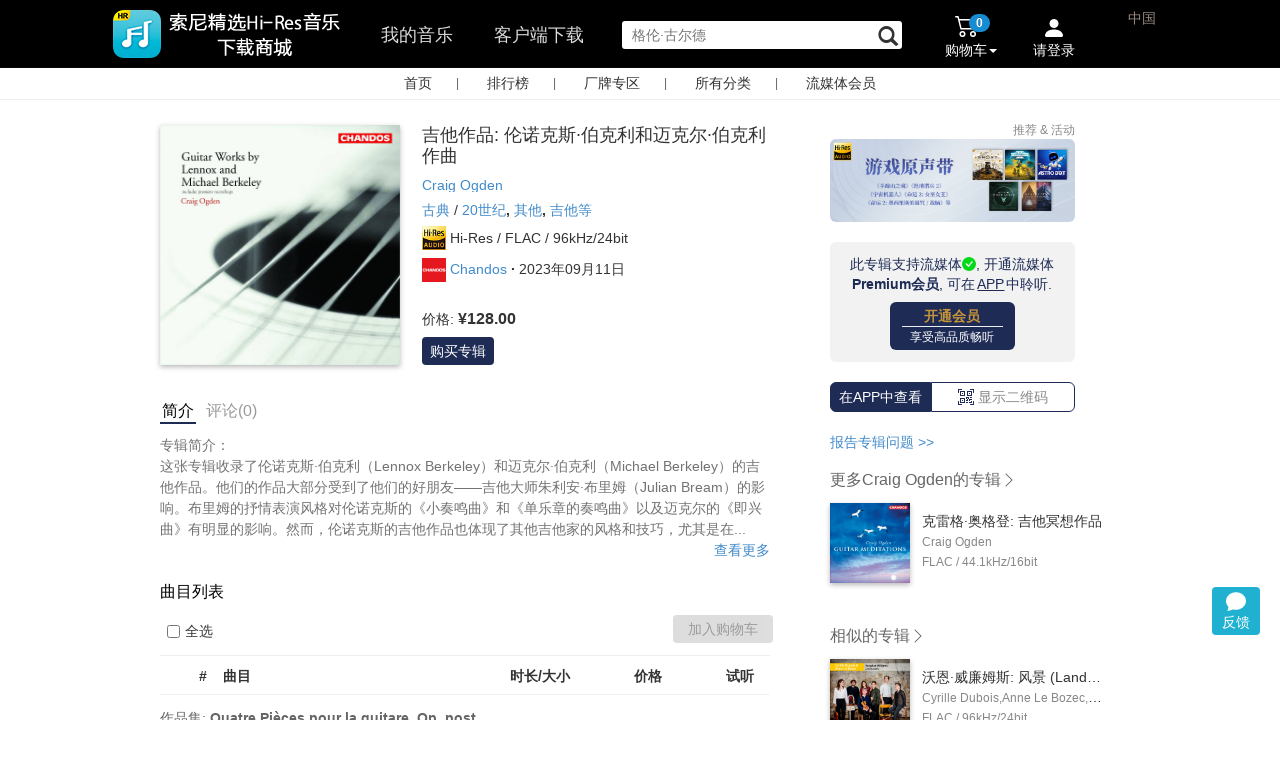

--- FILE ---
content_type: text/html;charset=UTF-8
request_url: https://music.sonyselect.net/page/album.html?id=16265
body_size: 30683
content:
<!DOCTYPE HTML>
<!--[if lt IE 7]>      <html class="no-js lt-ie9 lt-ie8 lt-ie7"> <![endif]-->
<!--[if IE 7]>         <html class="no-js lt-ie9 lt-ie8"> <![endif]-->
<!--[if IE 8]>         <html class="no-js lt-ie9"> <![endif]-->
<!--[if gt IE 8]><!-->
<html class="no-js" lang="en" ng-app="myApp">
<!--<![endif]-->
<head>
<meta charset="utf-8" />
<meta http-equiv="X-UA-Compatible" content="IE=edge,chrome=1" />

<title >吉他作品: 伦诺克斯·伯克利和迈克尔·伯克利作曲 (96kHz FLAC) - 索尼精选Hi-Res音乐</title>









<meta name="description" content="专辑简介： 这张专辑收录了伦诺克斯·伯克利（Lennox Berkeley）和迈克尔·伯克利（Michael Berkeley）的吉他作品。他们的作品大部分受到了他们的好朋友——吉他大师朱利安·布里姆（Julian Bream）的影响。布里姆的抒情表演风格对伦" />
<meta name="keywords" content="吉他作品: 伦诺克斯·伯克利和迈克尔·伯克利作曲,古典,Chandos" />
<meta name="viewport" content="width=device-width, initial-scale=1" />
<meta name="baidu-site-verification" content="X6jw5yud1y" />
<meta name="baidu-site-verification" content="code-VDyVLsauxM" />
<meta name="baidu-site-verification" content="codeva-ttkLKANVed" />
<meta property="qc:admins" />
<link rel="stylesheet" href="/app/css/bootstrap.min.css" />
<link rel="stylesheet" href="/app/css/bootstrap-theme.min.css" />
<link rel="stylesheet" href="/app/css/font-awesome.min.css" />
<link rel="stylesheet" href="/app/css/main.css?v=5.20.0" />
<link rel="stylesheet" href="/app/css/reset.css?v=5.21.0.202310" />
<link rel="stylesheet" href="/app/css/components.css?v=5.21.0.20241104" />
<link rel="stylesheet" href="/app/css/cart.css?v=1.0.0" />
<link rel="stylesheet" href="/app/css/order-pay.css?v=1.0.0" />
<link rel="stylesheet" href="/app/css/slide-drawer.css" />
<link rel="shortcut icon" href="/app/img/favicon.png"/>

<script src="/app/js/vendor/jquery-3.7.1.min.js"></script>
<script src="/app/js/vendor/jquery-migrate-1.4.1.min.js"></script>
<script src="/app/js/vendor/modernizr-2.6.2-respond-1.1.0.min.js"></script>
<script src="/app/js/vendor/bootstrap.min.js"></script>
<script src="/app/js/vendor/jquery-scrollto.js"></script>
<script src="/app/js/vendor/purl.js"></script>
<script src="/app/js/vendor/spin.js"></script>
<script src="/app/js/slide-drawer.js?v=1"></script>
<script src="/app/js/vendor/bootstrap-dropdownhover.min.js?v=3.2.0"></script>
	<script src="/app/js/event_pc.js?v=0.0.0"></script>
	<script src="/app/js/feedback.js?v=0.0.1"></script>

<script>
// <![CDATA[
new Image().src="/r.gif?t=" + 1*new Date();
 // ]]>
</script>

<script>
var _hmt = _hmt || [];
(function() {
  var hm = document.createElement("script");
  hm.src = "https://hm.baidu.com/hm.js?a9fb0759abef2fb3407d991272fa1e17";
  var s = document.getElementsByTagName("script")[0]; 
  s.parentNode.insertBefore(hm, s);
})();
</script>


<script>
var _hmt = _hmt || [];
(function() {
  var hm = document.createElement("script");
  hm.src = "https://hm.baidu.com/hm.js?13d91d128b66b17ad38ffa796197c95f";
  var s = document.getElementsByTagName("script")[0]; 
  s.parentNode.insertBefore(hm, s);
})();
</script>

	<script type="text/javascript">
		(function(c,l,a,r,i,t,y){
            c[a]=c[a]||function(){(c[a].q=c[a].q||[]).push(arguments)};
            t=l.createElement(r);t.async=1;t.src="https://www.clarity.ms/tag/"+i;
            y=l.getElementsByTagName(r)[0];y.parentNode.insertBefore(t,y);
        })(window, document, "clarity", "script", "gz9ec11td8");
	</script>



</head>
<body>
	

        <style>
            .qa {
                margin-bottom:12px;
                cursor: pointer;
                color: #428bca;
            }

            .qa:hover {

                text-decoration: underline;
            }
            .dropdown-menu-left-middle {
                right:56px;
                left:auto;
                top:-36px;
            }
            .dropdown-menu-left-middle li span {
                display: block;
                  padding: 3px 20px;
                  clear: both;
                  font-weight: normal;
                  line-height: 1.42857143;
                  color: #333;
                  white-space: nowrap;
                  cursor: pointer;
            }
            .dropdown-menu-left-middle li span:hover {
                background-color: #e8e8e8;
            }
        </style>
        <style>

            #tools {
                position: fixed;
                bottom: 85px;
                right: 20px;

                z-index: 1000;
            }
               #feedback {
                position: relative;
               }

               #feedback .new-symbol {
                    position:absolute;
                    display:none;
                    width: 8px;
                    height: 8px;
                    background-color:#E23B50;
                    border-radius: 16px;
                    top: -2px;
                    right: -2px;
                }

                .my-feedback {
                    position: relative;
                }
                .my-feedback .new-symbol {
                    display:none;
                    position:absolute;
                    left: 75px;
                    top: 4px;
                    width: 8px;
                    height: 8px;
                    background-color:#E23B50;
                    border-radius: 16px;
                }

             #backToTop, #feedback {
                width:48px;
                height:48px;
                background: #20b1d1;
                cursor: pointer;
                text-align: center;
                border-radius: 4px;

                color: white;

            }
            #backToTop {
                display: none;
                line-height: 48px;
                margin-bottom: 8px;
            }

            #feedback svg {
                margin-bottom: -4px;
                margin-top: 4px;
            }

            #backToTop:hover, #feedback:hover {
                background: #003366;
            }

        </style>
        <div id="tools">
            <div id="backToTop">
                <img src="/app/img/back_to_top.png" />
            </div>
            <div class="dropdown">
                <div id="feedback" class="dropdown-toggle" data-toggle="dropdown" data-logined="0"  aria-expanded="false" title="您的建议,问题,想法">
                    <svg xmlns="http://www.w3.org/2000/svg" width="20" height="20" fill="white" class="bi bi-chat-fill" viewBox="0 0 16 16">
                        <path d="M8 15c4.418 0 8-3.134 8-7s-3.582-7-8-7-8 3.134-8 7c0 1.76.743 3.37 1.97 4.6-.097 1.016-.417 2.13-.771 2.966-.079.186.074.394.273.362 2.256-.37 3.597-.938 4.18-1.234A9 9 0 0 0 8 15"/>
                    </svg>
                    <div>反馈</div>
                    <div class="new-symbol"></div>
                </div>

                <ul class="dropdown-menu dropdown-menu-left-middle" aria-labelledby="drop1">
                    <li><span data-toggle="modal" data-backdrop="static" data-type="issue" data-target="#feedback-dialog">我碰到了问题</span></li>
                    <li><span data-toggle="modal" data-backdrop="static" data-type="idea" data-target="#feedback-dialog">我有改进建议</span></li>
                    <li><span data-toggle="modal" data-backdrop="static" data-type="compliment" data-target="#feedback-dialog">我对这些比较满意</span></li>
                    <li>
                        <hr style="margin:2px 0;padding:0;border-top:1px solid #ccc;">
                    </li>
                    <li><span class="my-feedback">我的反馈<div class="new-symbol"></div></span></li>
                </ul>
            </div>
        </div>
        <style>
            #my_feedback_frame {
                display: none;
                background: white;
                padding:1px;
                position: fixed;
                bottom: 80px;
                right: 100px;
                z-index: 1000;
                width: 360px;
                height: 582px;
                border-radius: 5px;
                border: 1px solid #ccc;
                box-shadow: 1px 1px 4px 1px #ccc;
            }
            #my_feedback_frame .close {
                position: absolute;
                right: 16px;
                top: 8px;
                padding: 4px 8px;
                cursor: pointer;
            }
        </style>
        <div id="my_feedback_frame">
            <div class="close">
                <svg xmlns="http://www.w3.org/2000/svg" width="16" height="16" fill="white" class="bi bi-x-lg" viewBox="0 0 16 16">
                <path d="M2.146 2.854a.5.5 0 1 1 .708-.708L8 7.293l5.146-5.147a.5.5 0 0 1 .708.708L8.707 8l5.147 5.146a.5.5 0 0 1-.708.708L8 8.707l-5.146 5.147a.5.5 0 0 1-.708-.708L7.293 8z"></path>
            </svg></div>
            <iframe src="" style="width:100%;height:100%;border:0;"></iframe>
        </div>

        <!-- dialog-->
        <div class="modal fade" tabindex="-1" id="feedback-dialog" role="dialog"   style="display: none;">
            <div class="modal-dialog modal-sm" role="document" style="margin:30px auto;">
                <div class="modal-content" style="border-radius:10px;width:460px;">

                    <div class="modal-header">
                        <button type="button" class="close" data-dismiss="modal" aria-label="Close"><span aria-hidden="true">×</span></button>
                        <h4 class="modal-title" id="mySmallModalLabel"></h4>
                    </div>
                    <div class="modal-body">
                        <form id="feedback-form">
                            <input type="hidden" class="form-type" name="type"  />
                            <input type="hidden" class="form-place" name="place" />
                            <div class="issue">

                                        <select name="subType" class="form-control form-sub-type" style="margin-bottom:12px;">
                                            <option value="unset">选择问题类型</option>
                                            <option value="layout">页面布局</option>
                                            <option value="content">内容描述</option>
                                            <option value="image">图片</option>
                                            <option value="other">以上都不是</option>
                                        </select>

                            </div>
                            
                            <textarea name="content" class="form-control feedback-content" rows="8" placeholder="请描述您的问题或建议" style="resize:none;"></textarea>
                            <div class="words-indicator" style="text-align:right;">0/500字</div>
                        </form>
                    </div>
                    <div class="modal-footer" style="margin-top:0px;padding-top:0px;">
                        <button type="button" class="btn btn-default" data-dismiss="modal" style="border-radius:5px;">取消</button>
                        <button type="button" class="btn btn-primary feedback-submit" style="border-radius:5px;">提交</button>
                    </div>
                </div><!-- /.modal-content -->
            </div><!-- /.modal-dialog -->
        </div>



        <script>

            function toTop(){
                if ($(window).scrollTop()) {
                    $('#backToTop').fadeIn();
                } else {
                    $('#backToTop').fadeOut();
                }
            }

            $(window).scroll(function() {
                toTop()
            });

            $("#backToTop").click(function() {
                $("html, body").animate({
                    scrollTop: 0
                }, 300);
            });
            toTop();
        </script>

    

	<div id="main">
		<header id="header">
		<link rel="stylesheet" href="/app/css/vendor/jquery-ui.min.css" />
		<link rel="stylesheet" href="/app/css/vendor/jquery-ui.structure.min.css" />
		<link rel="stylesheet" href="/app/css/vendor/jquery-ui.theme.min.css" />
	    <script src="/app/js/cart.js?v=0.0.0"></script>
	    <script src="/app/js/public.js"></script>
	    <script src="/app/js/vendor/jquery-ui.min.js"></script>
	    <script src="/app/js/logtracer.core.js"></script>
		<script src="/app/js/logtracer.ext.js?v=1"></script>
		<script src="/app/js/crypto-js.js"></script>
	    <style>
	    	.ui-front {
	    		z-index:1031;
	    	}
	    	.searchWidth{
	    		width:100px;

	    	}	
	    
	    </style>
		<script>
			/*<![CDATA[*/
            var isLogin = false;
            /*]]>*/
		</script>
		<nav class="navbar navbar-inverse navbar-fixed-top" role="navigation" id="header-bar">
			<div class="container">
				<!-- Brand and toggle get grouped for better mobile display -->
				<div class="navbar-header" id="dvnavbar-header" style="float: left;">
					<button type="button" class="navbar-toggle collapsed" style="display:none"
						data-toggle="collapse" data-target="#bs-example-navbar-collapse-1">
						<span class="sr-only">Toggle navigation</span> <span
							class="icon-bar"></span> <span class="icon-bar"></span> <span
							class="icon-bar"></span>
					</button>

					<a style="padding-left:0px;" href="/index.html" class="main-nav-a" onclick="updateNavBarActiveStatus(this)"><img src="/app/img/logo_text_3.png"  style="width:auto;border:0px;height:54px;margin-top:7px;margin-left:-50px" /></a>

					
				</div>

				<!-- Collect the nav links, forms, and other content for toggling -->
				<div class="collapse navbar-collapse in" style="overflow-y:visible"
					id="bs-example-navbar-collapse-1">
					<ul class="nav navbar-nav main-nav" style="float:left;" id="nav_tab">
					<!-- <li><img th:src="@{/app/img/smw_header_Hi-Res_icn.png}"/></li> -->
						<li style="margin-left:0px;"></li>
						<li style="">
							<a href="javascript:void(0)" onclick="toMyMusic(this)" class="mymusic marginLeft" style="float: left">我的音乐</a>
							<form action="/page/mymusic.html" method="post" id="mymusicForm" style="display:none">
							<input type="hidden" name="size" value="20" />
							<input type="hidden" name="page" value="1" />
							<input type="hidden" name="coupon_tab_type" Value = "not_received_action" />
							</form>

							<a href="/downloadAllPlatform.html" target="_blank" class="client-download marginLeft" >客户端下载</a>




						</li>

							<li class="marginLeft">
								<form id="searchForm" onsubmit="submitSearch()" action="/search.html" method="get">
								<input oninput="monitorInput()" type="text" value="" autocomplete="off" name="keyword" placeholder="搜索专辑  | 单曲 | 音乐人 "  id="search"   class="search" maxlength="200"/>
								<span class="glyphicon glyphicon-search" id="iconsearch" aria-hidden="true"  style="display: inline-block;left: -28px;cursor: pointer;position: relative;top:6px;font-size:20px;" onclick="javascript:$('#searchForm').submit();"></span>
								<a id="clearSearchBox" onclick="clearSearchBox()" href="javascript:void(0)" style="display:none;position:absolute;padding:0px;right:50px;color:#666666;margin-top:23px;">
									<svg xmlns="http://www.w3.org/2000/svg" style="width:16px;height:16px;margin-top:5px;" width="16" height="16" fill="currentColor" class="bi bi-x" viewBox="4 4 9 9">
										<path d="M4.646 4.646a.5.5 0 0 1 .708 0L8 7.293l2.646-2.647a.5.5 0 0 1 .708.708L8.707 8l2.647 2.646a.5.5 0 0 1-.708.708L8 8.707l-2.646 2.647a.5.5 0 0 1-.708-.708L7.293 8 4.646 5.354a.5.5 0 0 1 0-.708z"/>
									</svg>
								</a>
								<div class="search-keywords"></div>
								</form>
							</li>

						 </ul>
					 
					<ul class="nav navbar-nav navbar-right menu-cart-count" style="margin-top:3px;display:none" id="ul-cart-login">
						<!--<li>
							<div style="cursor: pointer;" onclick="toPageDownLoad();">
								<form id="fmToDlPage" th:action="@{/downloadAllPlatform.html}" ></form>
							 	<span class="badge" style="background-color: #ff4e4e;margin-top:18px">new</span><br/>
							 	<span style="display: block;margin-left:-15px;color: white">客户端下载</span>
							</div>
						</li>-->
						<li class="dropdown" style="float: left;position: relative"  id="mycartdropdownmenu"><a href="#mycart" id="mycartdrop"
							class="dropdown-toggle" data-toggle="dropdown"
							onclick="showCartTop()">
								<!--<img th:src="@{/app/img/smw_header_cart_icn.png}" style="float:left;margin-top:3px;" />-->
								<div class="pull-right">

									<div class="img-position">
										<svg style="width:24px;height:24px;" xmlns="http://www.w3.org/2000/svg" width="16" height="16" fill="currentColor" class="bi bi-cart2" viewBox="0 0 16 16">
										  <path d="M0 2.5A.5.5 0 0 1 .5 2H2a.5.5 0 0 1 .485.379L2.89 4H14.5a.5.5 0 0 1 .485.621l-1.5 6A.5.5 0 0 1 13 11H4a.5.5 0 0 1-.485-.379L1.61 3H.5a.5.5 0 0 1-.5-.5zM3.14 5l1.25 5h8.22l1.25-5H3.14zM5 13a1 1 0 1 0 0 2 1 1 0 0 0 0-2zm-2 1a2 2 0 1 1 4 0 2 2 0 0 1-4 0zm9-1a1 1 0 1 0 0 2 1 1 0 0 0 0-2zm-2 1a2 2 0 1 1 4 0 2 2 0 0 1-4 0z"/>
										</svg>
									</div>
									<div class="badge-position">
										<div id="mycartnum" class="badge" style="background-color: #168dd2;">0</div>
									</div>
									<div style="font-size:14px;">
										购物车<span class="caret"></span>
									</div>

								</div>
						</a>
							<ul class="dropdown-menu mycart-drop"  style="position:absolute;background-color: white;width:290px;margin-left:-150px" id="mycartdropdownlist" role="menu">
								<li id="mycart_loading"><i
									class="icon-spinner icon-spin icon-large"></i> 加载中，请稍候...</li>
								<li id="mycart_nocontent"><i
									class="icon-shopping-cart icon-large"></i> 购物车中还没有音乐，赶紧选购吧！</li>
								<li id="mycart_content">
									<div id="mycartlist"></div>
									<div class="divider clearfix"></div>
									<div id="mycartcout">0张专辑，0首单曲</div>
									<div>
										<form action="/page/cart.html" method="post">
											<input type="hidden" name="orderAlbumList"
												id="orderAlbumList"></input><input type="submit"
												class="btn btn-blue btn-block" id="gotocartbtn"
												value="查看购物车"></input>
										</form>
									</div>
								</li>
							</ul></li>
						<li class="dropdown" style="position: relative;" id="userLogin">
						<a href="javascript:;" onclick="" data-target="#loginPhoneModal" data-toggle="modal">
							<div class="img-position">
								<svg xmlns="http://www.w3.org/2000/svg" width="16" height="16" fill="currentColor" class="bi bi-person-fill" viewBox="0 0 16 12">
									<path d="M3 14s-1 0-1-1 1-4 6-4 6 3 6 4-1 1-1 1H3Zm5-6a3 3 0 1 0 0-6 3 3 0 0 0 0 6Z"/>
								</svg>
							</div>
						    <div class="greeting" style="">请登录</div>
						</a>
						

							<ul class="dropdown-menu" id="my-accountdropdown-menu" style="position: absolute;background-color: white;margin-left:600px;padding: 0px" role="menu">
								
							</ul>
						</li>
						<li style="position:relative;margin-top: 53px;width: 2px;">
							
						</li>
							<li class="no-padding-margin">
								<div class="pull-right no-padding-margin" style="position:relative;left:36px;" id="dvchina" >
										<span class="region">中国</span>
								</div>
							 </li>
					</ul>
				</div>
				
				<div id="dv-account-merge">
					
					<div id="dv-account-merge-main"></div>
					<div style="display:none"> 
						<input type="hidden" id="userBindTips" value="" />
						<form action="/cart/userCartCount" id="fmUserCartCount" ></form>
						<form action="/cart/showTop" id="fmShowCartTop" ></form>
						<form action="/page/album.html?id=" id="fmAlbumPage" ></form>
						<form action="/cart/deleteGoods" id="fmDleteGoodsFromCart" ></form>
					</div>
				</div>

				<script>
					/*<![CDATA[*/



					/*]]>*/
				</script>

				<script>
			    /*<![CDATA[*/



			        
                /*]]>*/
                </script>
				<script>
					// <![CDATA[


					// ]]>
				</script>
				<!-- /.navbar-collapse -->
			</div>
			<!-- /.container -->
			  <script>
        /*<![CDATA[*/

			/*]]>*/
		       </script>
		</nav>
		<input id="loginbtn" type="hidden" class="btn btn-blue"
			data-toggle="modal" data-target="#loginPhoneModal" />
		<!-- 模态框（Modal） -->
		<div class="modal fade" id="loginModal" tabindex="-1" role="dialog"  
			aria-labelledby="loginModalLabel" aria-hidden="true" style="top:-150px;">
			<div class="modal-dialog">
				<div class="modal-content" style="height:250px;">
				    <div class="modal-header">
						<button type="button" class="close" data-dismiss="modal" onclick="closeInterval();"
							aria-hidden="true">
							<img alt="关闭" src="/app/img/close_icon.png"></img>
						</button> 
						<div class="login_dialog_title">
							<h4 class="modal-title login_dialog_title_des_coupon">请先登录即刻领取更多优惠</h4> 
							<h4 class="modal-title login_dialog_title_des" id="loginModalLabel">第三方账号登录</h4>
						    <div class = "login_dialog_title_line_div"></div>
						</div>
					</div>
					<ul class="modal-body login-list-style login-list-af">
		<div>
		<li class="loginPlatformSelector-popup login-fist-item">
			<form action="/oauth/sina" method="post">
				<input type="hidden" name="forwardUrl" /> <input type="hidden"
					name="orderAlbumList" /> <input class="oauth-icon" type="image"
					src="/app/img/smw_Login_weibo_icn.png" />
				<button type="submit" style="width:100%;" class="btn btn-link login-oauth-name">新浪微博</button>
			</form>
		</li>
		<li class="loginPlatformSelector-popup">
			<form action="/oauth/baidu" method="post">
				<input type="hidden" name="forwardUrl" /> <input type="hidden"
					name="orderAlbumList" /> <input class="oauth-icon" type="image"
					src="/app/img/smw_Login_baidu_icn.png" />
				<button type="submit" style="width:100%;" class="btn btn-link login-oauth-name">百度ID</button>
			</form>
		</li>
        <li class="loginPlatformSelector-popup">
            <form action="/oauth/qqconnect" method="post">
                <input type="hidden" name="forwardUrl" /> <input type="hidden"
                    name="orderAlbumList" /> <input class="oauth-icon" type="image"
                    src="/app/img/smw_Login_QQ_icn.png" />
                <button type="submit" style="width:100%;" class="btn btn-link login-oauth-name">腾讯QQ</button>
            </form>
        </li>
        </div>
        
	</ul>
				</div>
				<!-- /.modal-content -->
			</div>
			<!-- /.modal -->
		</div>
		<!-- 模态框（Modal）点击登录 -->
		<div class="modal fade" id="loginPhoneModal" tabindex="-1" role="dialog"  
			aria-labelledby="loginModalLabel" aria-hidden="true" style="top:-150px;">
			<div class="modal-dialog">
				<div class="modal-content" style="width:540px; height:320px;">
				    <div class="modal-header">
				    	<span style="font-size:16px;font-weight:bold;">登录</span>
						<button type="button" class="close" data-dismiss="modal" onclick="closeInterval();"
							aria-hidden="true">
							<img alt="关闭" src="/app/img/close_icon.png"></img>
						</button> 
						<div style="display:none">
							<input type="hidden" id="sysxk8y62dxaxddu" name="sysxk8y62dxaxddu" />
							<input type="hidden" id="uhyxz7sjdycb6sd7" name="uhyxz7sjdycb6sd7" />
							<div style="margin-left: 50px; float: left; margin-top: 20px;"
								id="div-login-input-by-password">
								<div>
									<input type="text" id="phoneNo" 
										style="width: 220px; height: 30px; border-radius: 2px; border: #a9a9a9 solid 1px; padding-left: 5px; font-size: 11px;"
										placeholder="请输入手机号"></input>
								</div>
								<div style="margin-top: 10px;">
									<input type="password" id="passwd" name="passwd"
										style="width: 220px; height: 30px; border-radius: 2px; border: #a9a9a9 solid 1px; padding-left: 5px; font-size: 11px;"
										placeholder="请输入密码"></input>
								</div>
								<div style="margin-top: 10px; margin-bottom: 10px;">
									<input type="text" id="authCode" name="authCode"
										style="float: left; width: 220px; height: 30px; border-radius: 2px; border: #a9a9a9 solid 1px; padding-left: 5px; font-size: 11px;"
										placeholder="图片校验码"></input> <img
										style="width: 80px; height: 28px; float: left; margin-left: -81px; margin-top: 1px;"
										src="/app/img/loading.gif"
										onclick="refreshImageCode(this)" id="imgcode" />
								</div>
								<div style="width: 220px;">
									<span id="loginerror" style="font-size: 10px; color: #FF0000;">&nbsp;</span>
								</div>
								<div>
									<button type="button" onclick="phonelogin()"
										style="width: 220px; height: 30px; border-radius: 2px; background-color: #3399FF; border: #428bca solid 1px; color: white; font-size: 11px;"
										id="btnLogin">密码登录</button>
								</div>
								<div style="width: 220px; margin-top: 5px;">
									<span style="font-size: 11px; color: #3399FF; float: left;"><a
										 style="cursor: pointer" onclick="findpasswd()">忘记密码</a></span> <span
										style="font-size: 11px; float: right; color: #3399FF;"><a
										 onclick="switchLoginType('sms')" style="cursor: pointer">手机校验码登录</a></span>
								</div>
							</div>
						</div>
					</div>
					<div class="loginbody">
						<div style="margin-left: 50px;float: left;margin-top:20px;" id="div-login-input">
							<div>
							<input type="text" id="phoneNo4LoginbySms" name="phoneNo4LoginbySms" style="width:220px;height:30px;border-radius:2px;border:#a9a9a9 solid 1px;padding-left: 5px;font-size: 11px;" placeholder="请输入手机号"></input>
							</div>
							<div style="margin-top: 10px;margin-bottom: 10px;">
							<input type="text" id="authCode4LoginbySms" name="authCode4LoginbySms" style="float:left;width:220px;height:30px;border-radius:2px;border:#a9a9a9 solid 1px;padding-left: 5px;font-size: 11px;" placeholder="图片校验码"></input>
							<img style="width:80px;height: 28px;float:left;margin-left: -81px;margin-top: 1px;" src="/app/img/loading.gif" onclick="refreshSMSImageCode(this)" id="imgcode4LoginbySms" />
							</div>
							<div style="margin-top: 50px;">
								<input type="text" id="smsAuthCode4LoginbySms" name="smsAuthCode4LoginbySms" style="float:left;width:220px;height:30px;border-radius:2px;border:#a9a9a9 solid 1px;padding-left: 5px;font-size: 11px;" placeholder="短信校验码"></input>
								<button style="width:80px;height: 28px;float:left;margin-left: -81px;margin-top: 1px;border:0px solid red;font-size:12px" onclick="sendSmsCode4LoginBySms(this)"   id="btn-send-sms" >获取校验码</button>
							</div>
							<div style="width: 220px;"><span id="loginerror4LoginbySms" style="font-size: 10px;color: #FF0000;">&nbsp;</span></div>
							<div>
							<button type="button" onclick="loginBySms()" style="width:220px;height:30px;border-radius:2px;background-color:#3399FF;border:#428bca solid 1px;color: white;font-size: 11px;" id="btnLogin">短信校验码登录</button>
							</div>
							<div style="width: 220px;margin-top: 5px;">
								<span style="font-size: 11px;float: right;color: #3399FF;"><a onclick="switchLoginType('password')" style="cursor:pointer">密码登录</a></span>
							</div>
						</div>
						<div style="margin-left: 50px;float: left;border-left:1px solid #a9a9a9;width: 210px;margin-top:-10px;">
							<div style="margin-left: 50px;margin-top:20px;margin-bottom: 20px;">
							<div class="row" style="margin-bottom: 10px;width:100%;margin-left: 0px;margin-right: 0px;">
								<form action="/oauth/sina" name="form" method="post">
									<input type="hidden" name="orderAlbumList" ></input>
									<div class="col-sm-4 col-xs-4  column" style="padding-left: 0px;padding-right: 0px;">
									<input class="oauth-icon" type="image" src="/app/img/smw_Login_weibo_icn.png"></input></div>
									<div class="col-sm-8 col-xs-8  column" style="padding-left: 0px;padding-right: 0px;margin-top: 5px;">
									<button type="submit" class="btn btn-link login-oauth-name" style="text-align: left;font-size: 11px;">新浪微博</button>
									</div>
								</form>
							</div>
							<div class="row" style="margin-bottom: 10px;width:100%;margin-left: 0px;margin-right: 0px;">
								<form action="/oauth/baidu" name="form1" method="post">
									<input type="hidden" name="orderAlbumList"></input>
									<div class="col-sm-4 col-xs-4  column" style="padding-left: 0px;padding-right: 0px;">
									<input class="oauth-icon" type="image" src="/app/img/smw_Login_baidu_icn.png"></input></div>
									<div class="col-sm-8 col-xs-8  column" style="padding-left: 0px;padding-right: 0px;margin-top: 5px;">
									<button type="submit" class="btn btn-link login-oauth-name" style="text-align: left;font-size: 11px;">百度ID</button></div>
								</form>
							</div>
					        <div class="row" style="margin-bottom: 10px;width:100%;margin-left: 0px;margin-right: 0px;">
					            <form action="/oauth/qqconnect" name="form1" method="post">
					                <input type="hidden" name="orderAlbumList" ></input>
					                <div class="col-sm-4 col-xs-4  column" style="padding-left: 0px;padding-right: 0px;">
					                <input class="oauth-icon" type="image" src="/app/img/smw_Login_QQ_icn.png" ></input></div>
					                <div class="col-sm-8 col-xs-8  column" style="padding-left: 0px;padding-right: 0px;margin-top: 5px;">
					                <button type="submit" class="btn btn-link login-oauth-name" style="text-align: left;font-size: 11px;">腾讯QQ</button></div>
					            </form>
					        </div>
							<div class="row" style="margin-bottom: 10px;width:100%;margin-left: 0px;margin-right: 0px;">
					            <form action="/oauth/wechat4web" name="form1" method="post">
					                <input type="hidden" name="orderAlbumList" ></input>
					                <div class="col-sm-4 col-xs-4  column" style="padding-left: 0px;padding-right: 0px;">
					                <input class="oauth-icon" type="image" src="/app/img/icn_web_login_wx.png" style="width:42px;height:auto"></input></div>
					                <div class="col-sm-8 col-xs-8  column" style="padding-left: 0px;padding-right: 0px;margin-top: 5px;">
					                <button type="submit" class="btn btn-link login-oauth-name" style="text-align: left;font-size: 11px;">微信</button></div>
					            </form>
					        </div>
							</div>
						</div>
					</div>
					<!-- <ul class="modal-body login-list-style login-list-af"
						th:include="components/user_login_popup :: copy"></ul> -->
				</div>
				<!-- /.modal-content -->
			</div>
			<!-- /.modal -->
		</div>
		<input id="registerbtn" type="hidden" class="btn btn-blue"
			data-toggle="modal" data-target="#registerPhoneModal" />
		<!-- 模态框（Modal）手机注册 -->
		<div class="modal fade" id="registerPhoneModal" tabindex="-1" role="dialog"  
			aria-labelledby="loginModalLabel" aria-hidden="true" style="top:-150px;">
			<div class="modal-dialog">
				<div class="modal-content" style="width:540px; height:380px;">
				    <div class="modal-header">
				    	<span style="font-size:16px;font-weight:bold;color: black">手机注册</span>
						<button type="button" class="close" data-dismiss="modal" onclick="closeInterval();"
							aria-hidden="true">
							<img alt="关闭" src="/app/img/close_icon.png"></img>
						</button> 
					</div>
					<div class="loginbody">
						<div style="margin-left: 160px;margin-top: 5px;width: 250px;">
							<div style="width:220px;height:90px;">
							<input type="text" id="registerphoneNo" name="registerphoneNo" style="width:220px;height:30px;border-radius:2px;border:#a9a9a9 solid 1px;padding-left: 5px;float: left;font-size: 11px;" placeholder="请输入手机号"></input>
							
							<input type="text" id="registersmsAuthCode" name="registersmsAuthCode" style="float:left;width:220px;height:30px;border-radius:2px;border:#a9a9a9 solid 1px;padding-left: 5px;font-size: 11px;" placeholder="输入图片校验码"></input>
							<img style="width:80px;height: 28px;float:left;margin-left: -81px;margin-top: 1px;" src="/app/img/loading.gif" onclick="refreshSMSImageCode(this)" id="registersmsimgcode" />
							
							<input type="button" onclick="getRegistercode()" style="width:90px;height:28px;background-color:#fdf79d;border:0px;color: black;float:left;font-size: 11px;font-weight: bold;margin-left: 0px;margin-top: 1px;" id="btnauthcode" value="获取验证码"></input>
							</div>
							<div style="margin-top: 10px;">
							<input type="text" id="phonecode" name="phonecode" style="width:220px;height:30px;border-radius:2px;border:#a9a9a9 solid 1px;padding-left: 5px;font-size: 11px;" placeholder="请输入手机验证码"></input>
							</div>
							<div style="margin-top: 10px;">
							<input type="password" id="registerpasswd" name="registerpasswd" style="width:220px;height:30px;border-radius:2px;border:#a9a9a9 solid 1px;padding-left: 5px;font-size: 11px;" placeholder="6-23位字母数字组合密码"></input>
							</div>
							<div style="margin-top: 10px;">
							<input type="password" id="registerpasswdto" name="registerpasswdto" style="width:220px;height:30px;border-radius:2px;border:#a9a9a9 solid 1px;padding-left: 5px;font-size: 11px;" placeholder="确认密码"></input>
							</div>
							<div style="margin-top: 5px;">
							<input type="checkbox" id="sonyTerms" value="term" style="vertical-align:text-bottom" checked="checked"></input>
							<span style="font-size: 11px;">我已阅读并同意<a href="/page/legalinfo.html">《索尼精选服务条款》</a></span>
							</div>
							<div style="width: 220px;">
							<div style="float: left"><span id="registererror" style="font-size: 10px;color: #FF0000;">&nbsp;</span></div>
							<div style="">
							<button type="button" onclick="phoneregister()" style="width:220px;height:30px;border-radius:2px;background-color:#FF8000;border:#F75000 solid 1px;color: white;font-size: 11px;" id="btnRegister">手机号码注册</button>
							</div></div>
						</div>
					</div>
					<div style="margin-left: 10px;margin-top: 5px;">
					<span style="font-size: 13px;color: #3399FF"><a href="javascript:;" onclick="backLogin('#registerPhoneModal')" style="cursor: pointer;">&lt;返回登录</a></span>
					</div>
				</div>
				<!-- /.modal-content -->
			</div>
			<!-- /.modal -->
		</div>
		<input id="findpasswdbtn" type="hidden" class="btn btn-blue"
			data-toggle="modal" data-target="#findpassedModal" />
		<!-- 模态框（Modal）找回密码 -->
		<div class="modal fade" id="findpassedModal" tabindex="-1" role="dialog"  
			aria-labelledby="loginModalLabel" aria-hidden="true" style="top:-150px;">
			<div class="modal-dialog">
				<div class="modal-content" style="width:540px; height:360px;">
				    <div class="modal-header">
				    	<span style="font-size:16px;font-weight:bold;color: black">找回密码</span>
						<button type="button" class="close" data-dismiss="modal" onclick="closeInterval();"
							aria-hidden="true">
							<img alt="关闭" src="/app/img/close_icon.png"></img>
						</button> 
					</div>
					<div class="loginbody">
						<div style="margin-left: 160px;margin-top: 15px;width: 250px;">
							<div style="width:220px;height:90px;">
								<input type="text" id="findPhoneNo" name="findPhoneNo" style="width:220px;height:30px;border-radius:2px;border:#a9a9a9 solid 1px;padding-left: 5px;float: left;font-size: 11px;" placeholder="请输入手机号"></input>
								
								<input type="text" id="smsAuthCode" name="smsAuthCode" style="float:left;width:220px;height:30px;border-radius:2px;border:#a9a9a9 solid 1px;padding-left: 5px;font-size: 11px;" placeholder="输入图片校验码"></input>
								<img style="width:80px;height: 28px;float:left;margin-left: -81px;margin-top: 1px;" src="/app/img/loading.gif" onclick="refreshSMSImageCode(this)" id="smsimgcode" />
								<input type="button" onclick="getfindpasswdcode()" style="width:90px;height:28px;background-color:#fdf79d;border:0px;color: black;font-size: 11px;float:left;font-weight: bold;margin-left: 0px;margin-top: 1px;" id="btnfindauthcode" value="获取验证码"></input>
							
							</div>
							<div style="margin-top: 10px;">
							<input type="text" id="findcode" name="findcode" style="width:220px;height:30px;border-radius:2px;border:#a9a9a9 solid 1px;padding-left: 5px;font-size: 11px;" placeholder="请输入手机验证码"></input>
							</div>
							<div style="margin-top: 10px;">
							<input type="password" id="resetpasswd" name="resetpasswd" style="width:220px;height:30px;border-radius:2px;border:#a9a9a9 solid 1px;padding-left: 5px;font-size: 11px;" placeholder="6-23位字母数字组合密码"></input>
							</div>
							<div style="margin-top: 10px;">
							<input type="password" id="resetpasswdto" name="resetpasswdto" style="width:220px;height:30px;border-radius:2px;border:#a9a9a9 solid 1px;padding-left: 5px;font-size: 11px;" placeholder="确认密码"></input>
							</div>
							<div style="width: 220px;">
							<div style="float: left"><span id="findpasswderror" style="font-size: 10px;color: #FF0000;">&nbsp;</span></div>
							<div style="">
							<button type="button" onclick="findpasswdnext()" style="width:220px;height:30px;border-radius:2px;background-color:#54a6dd;border:#428bca solid 1px;color: white;font-size: 11px;" id="btnRegister">重设密码</button>
							</div></div>
						</div>
					</div>
					<div style="margin-left: 10px;margin-top: 5px;">
					<span style="font-size: 13px;color: #3399FF"><a href="javascript:;" onclick="backLogin('#findpassedModal')" style="cursor: pointer;">&lt;返回登录</a></span>
					</div>
				</div>
				<!-- /.modal-content -->
			</div>
			<!-- /.modal -->
		</div>
		<input id="addtocartbtn" type="hidden" class="btn btn-blue"
			data-toggle="modal" data-target="#addToCartModal" />
			<input type="hidden" id="hdnqrid" />	
		<!-- 模态框（Modal） -->
		<div class="modal fade" id="addToCartModal" tabindex="-1"
			role="dialog" aria-labelledby="addToCartModalLabel"
			aria-hidden="true">
			<div class="modal-dialog" style="margin-top:150px;">
				<div class="modal-content" style="width:700px;">
					<div class="modal-header">
						<button type="button" class="close" data-dismiss="modal"
							aria-hidden="true"><img alt="关闭" src="/app/img/close_icon.png"></img></button>
						<span class="modal-title" id="addToCartModalLabel" style="font-size:14px;">提示</span>
					</div>
					<div class="modal-body">
						<form action="/page/cart.html" method="post">
							<span style="font-weight:bold;">您已经成功添加商品到购物车</span>
							<input type="hidden" name="orderAlbumList" id="orderAlbumList"></input><input
								type="submit" class="btn-gray"
								style="width: 100px; height: 28px; margin-left:8px;border-radius:4px;" value="查看购物车"></input>
							<button type="button" class="btn-blue"
									style="width: 100px; height: 28px;margin-left:8px;border-radius:4px;" data-dismiss="modal">继续购买</button>
						</form>
						<div style="border-top:1px solid #cccccc;margin-top:32px;padding-top:12px;" class="">
							<div>购买了该张专辑的用户还喜欢以下专辑</div>
							<div class="album-list" style="display:flex;flex-wrap:wrap;justify-content:space-between;">

							</div>

							<div class="album-item-template" style="display:none;font-size:13px;width:120px;margin-top:20px;">
								<a class="album-link interactive-event" data-action="openInGuess_album_" href="" style="display:contents;" target="_blank">
								<img class="album-cover album-cover-shadow" style="width:120px;height:120px;" src="http://cdn.sonyselect.com.cn/Hi-Res/flacs_20170411/Covers/21815241.20126_512.jpg" />
								<div style="margin-top:4px;height:36px;color:black;">
									<div class="album-name" style="-webkit-line-clamp: 2;overflow: hidden;text-overflow: ellipsis;display: -webkit-box;-webkit-box-orient: vertical;word-break:break-all">
										专辑名字
									</div>
								</div>
								<div style="margin-top:4px;">
									<div class="album-artist one-line-text" style="color:#888888;font-size:12px;">
										价格
									</div>
								</div>
								</a>
							</div>


						</div>
					</div>
					<div class="modal-footer" style="padding:0px;">

					</div>
				</div>
				<!-- /.modal-content -->
			</div>
			<!-- /.modal -->
		</div>
		<!-- coupon CDKey -->
		<div class="modal fade" id="couponCDKey" tabindex="-1"
			role="dialog" aria-labelledby="addToCartModalLabel"
			aria-hidden="true">
			<div class="modal-dialog">
				<div class="modal-content" style="width:auto;">
					<div class="modal-header">
						<button type="button" class="close" data-dismiss="modal"
							aria-hidden="true"><img alt="关闭" src="/app/img/close_icon.png"></img></button>
					</div>
					<div class="modal-body">
						<div class="exchange-body" id='exchange-body'>
				         	<form id="couponForm">
				         		<span style="display:inline-block;width:140px;">请输入优惠券兑换码 :</span>
				         		<!-- <input type="text" id="CouponCodeAll" name="couponCode" style="display:none"></input>
					         	<input type="text" id="couponCDKeyCode1" name="couponCDKeyCode1" maxlength="4" onkeyup="presskey(this)" size="4"></input>&nbsp;-
					         	<input type="text" id="couponCDKeyCode2" name="couponCDKeyCode2" maxlength="4" onkeyup="presskey(this)" size="4"></input>&nbsp;-
					         	<input type="text" id="couponCDKeyCode3" name="couponCDKeyCode3" maxlength="4" onkeyup="presskey(this)" size="4"></input> -->
					         	<input type="text" id="couponCodeAll" name="couponCode" maxlength="14"  size="16"></input>
					         	<button type="button" id="couponok"  class="btn btn-info fl btn-lg" 
					         	style="border-radius:0px;width: 80px;height: 26px;padding: 0px;margin-left: 10px;border: 0px solid transparent;box-shadow: none;font-size: 14px;background-image: none;text-shadow: none;" 
					         	 onclick="exchangeCouponCode(&#39;/exchangeCoupon&#39;)"> 兑换 </button>  
					         	<span style="display:inline-block;width:140px;">&nbsp;</span>
					         	<span id="errorInfo_header" style="color:red;margin-top:5px;margin-left:5px;display:inline-block;font-size:13px"></span>
					         	<div style="color: darkgray;margin-bottom: 30px">温馨提示：在优惠券“未使用”一栏中查看您所兑换的优惠券。因系统升级，如果您有未使用的优惠码将自动转变为优惠券兑换码继续使用。</div>
				         	</form>
				         </div>
					</div>
				</div>
				<!-- /.modal-content -->
			</div>
			<!-- /.modal -->
		</div>
		<!-- show message -->
		<div class="modal fade" id="couponMsg" tabindex="-1" role="dialog"
			aria-labelledby="emailReqModalLabel" aria-hidden="true">
			<div class="modal-dialog">
				<div class="modal-content"
					style="width: 550px; padding-bottom: 40px">
					<div class="modal-header">
						<button type="button" class="close" data-dismiss="modal"
							aria-hidden="true">
							<img alt="关闭" src="/app/img/close_icon.png"></img>
						</button>
					</div>
					<div class="confirm-content"
						style="margin-left: 35px; margin-right: 35px; margin-top: 15px;">
						<div class="confirm-message"
							style="font-size: 14px; color: #333; margin: 20px 0px;line-height: 1.4285"></div>
						<p></p>
					</div>
				</div>
			</div>
		</div>
		<script src="/app/js/header.js"></script>
		<!-- slide drawer -->
		<div>

        <div class="slide-drawer">
            <div class="drawer-header">
                <div class="drawer-title">我的消息</div>
                <div class="drawer-close">
                    <svg xmlns="http://www.w3.org/2000/svg" width="28" height="28" fill="currentColor" class="bi bi-x" viewBox="0 0 16 16">
                        <path d="M4.646 4.646a.5.5 0 0 1 .708 0L8 7.293l2.646-2.647a.5.5 0 0 1 .708.708L8.707 8l2.647 2.646a.5.5 0 0 1-.708.708L8 8.707l-2.646 2.647a.5.5 0 0 1-.708-.708L7.293 8 4.646 5.354a.5.5 0 0 1 0-.708"/>
                    </svg>
                </div>
            </div>
            <div class="drawer-body">
                <div class="drawer-notice">
                    * 网页端仅支持查看, 如需操作请<a href="/downloadAllPlatform.html" target="_blank">下载APP</a>
                </div>
                <div class="message-list">
                    <div class="message-item">
                        <div>
                            加载中...

                        </div>

                    </div>


                </div>
            </div>
        </div>

        <div class="slide-drawer-background" >
        </div>

        <div class="html-template" style="display:none;">
            <div class="clone-message-item message-item">
                <div class="content">
                    `
                </div>
                <div class="operation-area">
                    <div class="time">`</div>
                    <div class="mark">设置为已读</div>
                </div>
            </div>
        </div>

    </div>

	</header>
		
		
			
    <link rel="stylesheet" href="/app/css/top_nav.css?v=5.13.0" />
    <div class="menu_placeholder">
        <div id="page_menu" class="page_menu_fixed" style="text-align:center;">
            <a href="/index.html" class="btn" >首页</a><span class="split">|</span>
            <a href="/ranking/download_album.html" class="btn" target="_blank">排行榜</a><span class="split">|</span>
            <a href="/page/areaindex.html" class="btn" target="_blank">厂牌专区</a><span class="split">|</span>
            <a href="/page/albums.html" class="btn" target="_blank">所有分类</a><span class="split">|</span>

            <a href="/membership/select.html" class="btn" target="_blank">流媒体会员</a>
        </div>
    </div>
    <div style="height:30px;"></div>

			<div class="container content4phone" id="container">
		
		<link rel="stylesheet" href="/app/css/album.css?v=1104"></link>
		<link rel="stylesheet" href="/app/css/audio.css?v=3.11.4"></link>
		<link rel="stylesheet" href="/app/css/mymusic.css?v=5.20.0"></link>
		<script src="/app/js/public.js"></script>
		<script src="/app/js/vendor/audio.min.js"></script>
		<script src="/app/js/vendor/audio.js"></script>
		<script src="/app/js/album.js"></script>
		<script src="/app/js/qrcode.min.js"></script>
		<input type="hidden" value = "" id="preSelectedMusicId"/>
		<form action="/cart/addGoods" style="display:none" id="fmAddtoCart"></form>
		<div class="row clearfix">
			<div class="col-md-12 column">
				<div class="row col-md-8 col-sm-8 col-xs-8 column">
					<div class="row clearfix albumSect">
						<div class="col-md-5 col-sm-5 col-xs-5 albumIconSect">
							<img class="albumIcon album-cover-shadow" src='http://cdn.sonyselect.com.cn/Hi-Res-5/flacs_20230814/Cover/1258222_512.jpg' alt="吉他作品: 伦诺克斯·伯克利和迈克尔·伯克利作曲,Craig Ogden" title="吉他作品: 伦诺克斯·伯克利和迈克尔·伯克利作曲,Craig Ogden" style="width:240px;height:240px;padding:0px;"> </img>
						</div>
						<div class="col-md-7 col-sm-7 col-xs-7 column albumInfoSect" style="height:240px;position:relative;">
						    <div class="albumTitle mb" style="margin-top:0px;">
								<div class="">
									<span id="albumid" hidden="hidden">16265</span>
									<input type="hidden" value="16265" id="albumId"/>
									<span id="albumname" style="font-weight:normal;font-size:18px;" class="two-line-text" title="吉他作品: 伦诺克斯·伯克利和迈克尔·伯克利作曲">吉他作品: 伦诺克斯·伯克利和迈克尔·伯克利作曲</span>
								</div>
							</div>
							<div class="mb" style="line-height:1;">
								
								<a style="line-height:1;" class="one-line-text" target="_blank" id="artist" href="/page/artist.html?artistId=7284" title="Craig Ogden">Craig Ogden</a>
							</div>


							<!-- categories -->
							<div class="mb">
								<span>
									<span style="padding:0px;" ><a style="cursor: pointer;" href="/page/albums.html?orderBy=updateTime&amp;cid=7&amp;subcid=0&amp;filter=all" target="_blank">古典</a></span>
								</span>
								<span > / </span>
								<span>

									
										<a href="/page/albums.html?orderBy=updateTime&amp;cid=7&amp;subcid=51&amp;filter=all" style="cursor: pointer;" target="_blank">20世纪</a><span style="font-weight:bold;">,</span>
									
										<a href="/page/albums.html?orderBy=updateTime&amp;cid=7&amp;subcid=54&amp;filter=all" style="cursor: pointer;" target="_blank">其他</a><span style="font-weight:bold;">,</span>
									
										<a href="/page/albums.html?orderBy=updateTime&amp;cid=7&amp;subcid=103&amp;filter=all" style="cursor: pointer;" target="_blank">吉他等</a>
									

								</span>
							</div>

							<div class="mb" >
								<img src="/app/img/smw_header_Hi-Res_icn.png" style="width:24px;"></img>
								<div style="display:inline-block;vertical-align:middle;">
									<span id="hiRes"> Hi-Res / </span><span>FLAC / </span><span>96kHz/24bit</span>
									
								</div>
							</div>

							<!--label-->
							<div >
								<a class="album-label" title="前往厂牌专区"  target="_blank" style="display:contents" href="/page/areaAndAlbums.html?f=album&amp;areaid=134">
									<img src="http://cdn.sonyselect.com.cn/Hi-Res/addition/500x5001512032599856.png" style="width:24px;height:24px;"></img>
									<span>Chandos</span>
								</a>
								
								<span style="font-weight:bold;"> · </span>
								<span>2023年09月11日</span>
							</div>

							
							
							
							
							<div  class="" style="bottom:0px;position:absolute;">
								<div class="" style="padding-right: 0px;">
									<div >
										<div class="albumPrice mb" style="margin-top: 0px;">
											<span style="font-size: 14px;">
												价格: <b style="font-size:16px;">¥128.00</b>

											</span>
											

											
										</div>
										

									</div>
								</div>
								<div class="  " >
									<div class="albumBuy" style="margin-top:0px;">
										<form action="/page/order_pay.html" method="post" onsubmit="return checkconfirm(this, 'album');">
											<input type="hidden" name="orderAlbumList" id="orderAlbumList" />
											<button type="button" style="background:#1D2B55;color:white;border-radius:4px;padding:4px 8px;border:0px;"
												class="albumAddCart"
												onclick="addGoodsToCart('A');">购买专辑</button>
											<span id="albumprice" hidden="hidden">128.00</span>
											<span id="albumdiscountprice" hidden="hidden">128.00</span>
										</form>
									</div>
								</div>
							</div>
						</div>
					</div>
					<div class="albumSect">
						<ul class="album-nav" style="font-size:16px;">
						  <li id="tab1" onclick="switchtab('1','','active');" class="active"><a href="javascript:void(0)">简介</a></li>
						  
						  
						  
						  <li id="tab5" onclick="switchtab('5','','active')" ><a href="javascript:void(0)">评论(<span>0</span>)</a></li>
						  
						</ul>	
					</div>
					<div id="albumtab1" class="tabdiv">
					<h4 class="albumDescriptionNew" >
						
					    <div  class='album-description' style="white-space:pre-wrap;word-break:break-all;">专辑简介：
这张专辑收录了伦诺克斯·伯克利（Lennox Berkeley）和迈克尔·伯克利（Michael Berkeley）的吉他作品。他们的作品大部分受到了他们的好朋友——吉他大师朱利安·布里姆（Julian Bream）的影响。布里姆的抒情表演风格对伦诺克斯的《小奏鸣曲》和《单乐章的奏鸣曲》以及迈克尔的《即兴曲》有明显的影响。然而，伦诺克斯的吉他作品也体现了其他吉他家的风格和技巧，尤其是在...</div>

						<div class="toggle-description" date-status="close" style="text-align:right;color:#428bca;cursor:pointer;position:relative;z-index:10;" onclick="toggleDescription(this)">查看更多</div>
<!--						<div    style="white-space:pre-wrap;word-break:break-all;" th:text="${albumDescriptionBase64}"></div>-->
					</h4>
					</div>
					
					<div id="albumtab3" style="" class="tabdiv tabnone">
					
					</div>
					<div id="albumtab4" style="" class="tabdiv tabnone">
					
					</div>
					<div id="albumtab5" style="display:none" class="tabdiv tabnone">
						<div id="c-page-content">
							<div style="height:40px">
								
								<form action="/album/commentWriteInit.html"  id="fm-edit" method="post" />
							</div>
							
							
						</div>
						<div id="c-opt" >
							<form action="/album/getCommentPage" id="form-comment-pg-ctrl">
								<div id="btn-comment-more" onclick="appendComment()" style="font-size: 18px;color:#428bca;cursor: pointer;">已无更多</div>
								<input type="hidden" id="c-page-pageSize" name="c-page-pageSize" value="5" />
								<input type="hidden" id="c-page-pageNo" name="c-page-pageNo" value="0" />
								<input type="hidden" id="c-page-totalElements" name="c-page-totalElements" value="0" />
								<input type="hidden" id="c-page-lastPage" name="c-page-lastPage" value="true" />
								<input type="hidden" id="c-page-firstPage" name="c-page-firstPage" value="true" />
								<input type="hidden" id="c-first-page-finished"  value='false' />
							</form>
						</div>
					</div>
					<div id="c-sample" style="display:none" >
						<div id="c-title" style="color: #428bca; font-size: 14px;"></div>
						<div style="height: 10px;"></div>
						<div id="c-user" style="font-size: 14px;">
							<div style="float:left;margin-right:10px">
								<img  id="img-head" style="width:32px;height:32px"></img>
							</div>
							<div id="c-uname"
								style="float: left; margin-right: 15px; color: #737373"></div>
							<div id="c-time" style="color: #aaaaaa;float:left"></div>
							<div style="float:right">
								<img  id="img-edit" style="height:20px;display:none;margin-right:30px;margin-top:-10px;cursor: pointer;" src="/app/img/icn_redit.png"    onclick="toCommentEidt(this);"  />
							</div>
						</div>
						<div style="height: 30px;"></div>
						<div id="c-content" >
							<div id="content-text" style="color:#737373"  class="show-more-comments">
							</div>
						</div>
						<div style="height: 30px"></div>
					</div>
					
					<div class="clearfix"></div>
					<div class="clearfix tracks">
						<div style="font-size:16px;padding-bottom:12px;color:black;">曲目列表</div>

						<div class="row clearfix">
							<div class="checkBoxAllLayout" >
								<input type="checkbox" id='checkBoxAll' name="checkAll"
									onclick="checkAll(this,'checkbox', 'checkBoxAllOther');"
									class="trackCheckbox" />
								<div class="checkBoxAllText">全选</div>
							</div>

							<div class=" hidden"
								  style="color: #FF0000; font-size: 14px; font-weight: bold;text-align:center;">仅限购买整张专辑</div>

							<input type="button" name="addTrackToCartBtn" value="加入购物车"
								onclick="addGoodsToCart('T');"
								class="btn btn-gray tracksAddCart tracksAddCartNew disabled"  style="display:"></input>
						</div>
						<div class="clearfix tracksDivider"></div>

						<style>
							.table > tbody > tr > th, .table > tbody > tr > td {
								border-top:0px solid #f1f1f1;
							}
							.bg-gray-50 {
								background-color: #f9fafb;
							}
							.textFont-inner-gray {
								color: #888888;
							}
							.table > thead > tr > th {
								border-bottom:1px solid #eeeeee;
							}
							tr:first-child .workname {
								padding-top:12px !important;
							}
							.workname {
								font-size:15px;
								padding:36px 0 10px 0 !important;
								color:#666666;
							}

							.album-tr:hover {
								background:#eeeeee;
							}

						</style>
						<table class="table" id="tb-tracklist">
							<thead>
								<tr>
									<th class=""></th>
									<th class="thRight">#</th>
									<th class="thTrackName col-md-6"><span class="trackName">曲目</span></th>
									<th class="thRight col-md-2"><span class="trackDuration">时长/大小</span></th>
									<th class="thCenter col-md-3"><span class="trackPrice">价格</span></th>
									<th class=""><span class="trackAudio">试听</span></th>
								</tr>
							</thead>
							<tbody>

									

										<tr >
<!--											<td colspan="2"></td>-->
											<td colspan="6" class="workname">
												<span style="font-size:14px;">作品集: <b>Quatre Pièces pour la guitare, Op. post.</b></span>

												<span style="display:block;font-size:14px;color:#888888">作曲家: Lennox Berkeley</span>

											</td>
										</tr>

										<tr  class="album-tr bg-gray-50"  purchasable="true"
										>
											<th class="thContent" style="position:relative;">
												
											<input id="223933"
												name="checkbox" type="checkbox" value="12.0"  onclick="checkOne(this,'checkAll');"
												class="trackCheckbox" purchasable="true" /> </th>
											<th class="thContent thRight" style="padding-left:2px;color:#737373;"><span>1</span></th>
											<th
												class="thTrackName thContent col-md-5"><span id="span-track-name"
												class="two-line-text trackName"
												title="Quatre Pièces pour la guitare, Op. post.: I. Moderato ma con brio">I. Moderato ma con brio</span>
											</th>
											<th class="thRight trackDurationTopbotPadding thContent "><span
												class="trackDuration trackDurationFontSize">00:02:02</span><br/><span
												class="trackDuration trackDurationFontSize">32M</span></th>
											<th class="thCenter thContent freeTrack-relative"><span id="span-price"  class="trackPrice thContentBlack"
												sp-price-purchable="true">¥12.00</span>  </img></th>
											<th class="thContent" >
												<div class="row clearfix trackBtn trackAudio col-md-1">
													<audio src="http://cdn.sonyselect.com.cn/Hi-Res-5/flacs_20230814/Audition/e4c0e12e8c666301dec5d0a34bbb48de.mp3" preload="none"></audio>
												</div>
											</th>
										</tr>
									

										

										<tr  class="album-tr"  purchasable="true"
										>
											<th class="thContent" style="position:relative;">
												
											<input id="223934"
												name="checkbox" type="checkbox" value="12.0"  onclick="checkOne(this,'checkAll');"
												class="trackCheckbox" purchasable="true" /> </th>
											<th class="thContent thRight" style="padding-left:2px;color:#737373;"><span>2</span></th>
											<th
												class="thTrackName thContent col-md-5"><span id="span-track-name"
												class="two-line-text trackName"
												title="Quatre Pièces pour la guitare, Op. post.: II. Andante con moto">II. Andante con moto</span>
											</th>
											<th class="thRight trackDurationTopbotPadding thContent "><span
												class="trackDuration trackDurationFontSize">00:03:12</span><br/><span
												class="trackDuration trackDurationFontSize">49M</span></th>
											<th class="thCenter thContent freeTrack-relative"><span id="span-price"  class="trackPrice thContentBlack"
												sp-price-purchable="true">¥12.00</span>  </img></th>
											<th class="thContent" >
												<div class="row clearfix trackBtn trackAudio col-md-1">
													<audio src="http://cdn.sonyselect.com.cn/Hi-Res-5/flacs_20230814/Audition/e5f428809ca6c517b192e07d53ea69d5.mp3" preload="none"></audio>
												</div>
											</th>
										</tr>
									

										

										<tr  class="album-tr bg-gray-50"  purchasable="true"
										>
											<th class="thContent" style="position:relative;">
												
											<input id="223935"
												name="checkbox" type="checkbox" value="12.0"  onclick="checkOne(this,'checkAll');"
												class="trackCheckbox" purchasable="true" /> </th>
											<th class="thContent thRight" style="padding-left:2px;color:#737373;"><span>3</span></th>
											<th
												class="thTrackName thContent col-md-5"><span id="span-track-name"
												class="two-line-text trackName"
												title="Quatre Pièces pour la guitare, Op. post.: III. Lento">III. Lento</span>
											</th>
											<th class="thRight trackDurationTopbotPadding thContent "><span
												class="trackDuration trackDurationFontSize">00:02:36</span><br/><span
												class="trackDuration trackDurationFontSize">40M</span></th>
											<th class="thCenter thContent freeTrack-relative"><span id="span-price"  class="trackPrice thContentBlack"
												sp-price-purchable="true">¥12.00</span>  </img></th>
											<th class="thContent" >
												<div class="row clearfix trackBtn trackAudio col-md-1">
													<audio src="http://cdn.sonyselect.com.cn/Hi-Res-5/flacs_20230814/Audition/ef6e25a8b7fae0c726d08fb530ca27.mp3" preload="none"></audio>
												</div>
											</th>
										</tr>
									

										

										<tr  class="album-tr"  purchasable="true"
										>
											<th class="thContent" style="position:relative;">
												
											<input id="223936"
												name="checkbox" type="checkbox" value="12.0"  onclick="checkOne(this,'checkAll');"
												class="trackCheckbox" purchasable="true" /> </th>
											<th class="thContent thRight" style="padding-left:2px;color:#737373;"><span>4</span></th>
											<th
												class="thTrackName thContent col-md-5"><span id="span-track-name"
												class="two-line-text trackName"
												title="Quatre Pièces pour la guitare, Op. post.: IV. Allegro, energico">IV. Allegro, energico</span>
											</th>
											<th class="thRight trackDurationTopbotPadding thContent "><span
												class="trackDuration trackDurationFontSize">00:01:58</span><br/><span
												class="trackDuration trackDurationFontSize">31M</span></th>
											<th class="thCenter thContent freeTrack-relative"><span id="span-price"  class="trackPrice thContentBlack"
												sp-price-purchable="true">¥12.00</span>  </img></th>
											<th class="thContent" >
												<div class="row clearfix trackBtn trackAudio col-md-1">
													<audio src="http://cdn.sonyselect.com.cn/Hi-Res-5/flacs_20230814/Audition/8880984d2203ae1c5bd3235c5b966611.mp3" preload="none"></audio>
												</div>
											</th>
										</tr>
									

										<tr >
<!--											<td colspan="2"></td>-->
											<td colspan="6" class="workname">
												<span style="font-size:14px;">作品集: <b>Sonatina, Op. 52 No. 1</b></span>

												<span style="display:block;font-size:14px;color:#888888">作曲家: Lennox Berkeley</span>

											</td>
										</tr>

										<tr  class="album-tr bg-gray-50"  purchasable="true"
										>
											<th class="thContent" style="position:relative;">
												
											<input id="223937"
												name="checkbox" type="checkbox" value="12.0"  onclick="checkOne(this,'checkAll');"
												class="trackCheckbox" purchasable="true" /> </th>
											<th class="thContent thRight" style="padding-left:2px;color:#737373;"><span>5</span></th>
											<th
												class="thTrackName thContent col-md-5"><span id="span-track-name"
												class="two-line-text trackName"
												title="Sonatina, Op. 52 No. 1: I. Allegretto">I. Allegretto</span>
											</th>
											<th class="thRight trackDurationTopbotPadding thContent "><span
												class="trackDuration trackDurationFontSize">00:04:42</span><br/><span
												class="trackDuration trackDurationFontSize">75M</span></th>
											<th class="thCenter thContent freeTrack-relative"><span id="span-price"  class="trackPrice thContentBlack"
												sp-price-purchable="true">¥12.00</span>  </img></th>
											<th class="thContent" >
												<div class="row clearfix trackBtn trackAudio col-md-1">
													<audio src="http://cdn.sonyselect.com.cn/Hi-Res-5/flacs_20230814/Audition/caaf8063eff71e0529fab6ed82dee61a.mp3" preload="none"></audio>
												</div>
											</th>
										</tr>
									

										

										<tr  class="album-tr"  purchasable="true"
										>
											<th class="thContent" style="position:relative;">
												
											<input id="223938"
												name="checkbox" type="checkbox" value="12.0"  onclick="checkOne(this,'checkAll');"
												class="trackCheckbox" purchasable="true" /> </th>
											<th class="thContent thRight" style="padding-left:2px;color:#737373;"><span>6</span></th>
											<th
												class="thTrackName thContent col-md-5"><span id="span-track-name"
												class="two-line-text trackName"
												title="Sonatina, Op. 52 No. 1: II. Lento - Tempo rubato">II. Lento - Tempo rubato</span>
											</th>
											<th class="thRight trackDurationTopbotPadding thContent "><span
												class="trackDuration trackDurationFontSize">00:03:04</span><br/><span
												class="trackDuration trackDurationFontSize">46M</span></th>
											<th class="thCenter thContent freeTrack-relative"><span id="span-price"  class="trackPrice thContentBlack"
												sp-price-purchable="true">¥12.00</span>  </img></th>
											<th class="thContent" >
												<div class="row clearfix trackBtn trackAudio col-md-1">
													<audio src="http://cdn.sonyselect.com.cn/Hi-Res-5/flacs_20230814/Audition/f6749590b4fb718f2c8be05a21f09147.mp3" preload="none"></audio>
												</div>
											</th>
										</tr>
									

										

										<tr  class="album-tr bg-gray-50"  purchasable="true"
										>
											<th class="thContent" style="position:relative;">
												
											<input id="223939"
												name="checkbox" type="checkbox" value="12.0"  onclick="checkOne(this,'checkAll');"
												class="trackCheckbox" purchasable="true" /> </th>
											<th class="thContent thRight" style="padding-left:2px;color:#737373;"><span>7</span></th>
											<th
												class="thTrackName thContent col-md-5"><span id="span-track-name"
												class="two-line-text trackName"
												title="Sonatina, Op. 52 No. 1: III. Rondo. Allegro non troppo - Lento">III. Rondo. Allegro non troppo - Lento</span>
											</th>
											<th class="thRight trackDurationTopbotPadding thContent "><span
												class="trackDuration trackDurationFontSize">00:03:28</span><br/><span
												class="trackDuration trackDurationFontSize">55M</span></th>
											<th class="thCenter thContent freeTrack-relative"><span id="span-price"  class="trackPrice thContentBlack"
												sp-price-purchable="true">¥12.00</span>  </img></th>
											<th class="thContent" >
												<div class="row clearfix trackBtn trackAudio col-md-1">
													<audio src="http://cdn.sonyselect.com.cn/Hi-Res-5/flacs_20230814/Audition/ac9b11a1c76fa5a79460e49b28e9b7e9.mp3" preload="none"></audio>
												</div>
											</th>
										</tr>
									

										<tr >
<!--											<td colspan="2"></td>-->
											<td colspan="6" class="workname">
												<span style="font-size:14px;">作品集: <b>Theme and Variations, Op. 77</b></span>

												<span style="display:block;font-size:14px;color:#888888">作曲家: Lennox Berkeley</span>

											</td>
										</tr>

										<tr  class="album-tr bg-gray-50"  purchasable="true"
										>
											<th class="thContent" style="position:relative;">
												
											<input id="223940"
												name="checkbox" type="checkbox" value="12.0"  onclick="checkOne(this,'checkAll');"
												class="trackCheckbox" purchasable="true" /> </th>
											<th class="thContent thRight" style="padding-left:2px;color:#737373;"><span>8</span></th>
											<th
												class="thTrackName thContent col-md-5"><span id="span-track-name"
												class="two-line-text trackName"
												title="Theme and Variations, Op. 77: Theme. Moderato">Theme. Moderato</span>
											</th>
											<th class="thRight trackDurationTopbotPadding thContent "><span
												class="trackDuration trackDurationFontSize">00:01:17</span><br/><span
												class="trackDuration trackDurationFontSize">19M</span></th>
											<th class="thCenter thContent freeTrack-relative"><span id="span-price"  class="trackPrice thContentBlack"
												sp-price-purchable="true">¥12.00</span>  </img></th>
											<th class="thContent" >
												<div class="row clearfix trackBtn trackAudio col-md-1">
													<audio src="http://cdn.sonyselect.com.cn/Hi-Res-5/flacs_20230814/Audition/efddfa7805d732da73d5f3e5bcf5c806.mp3" preload="none"></audio>
												</div>
											</th>
										</tr>
									

										

										<tr  class="album-tr"  purchasable="true"
										>
											<th class="thContent" style="position:relative;">
												
											<input id="223941"
												name="checkbox" type="checkbox" value="12.0"  onclick="checkOne(this,'checkAll');"
												class="trackCheckbox" purchasable="true" /> </th>
											<th class="thContent thRight" style="padding-left:2px;color:#737373;"><span>9</span></th>
											<th
												class="thTrackName thContent col-md-5"><span id="span-track-name"
												class="two-line-text trackName"
												title="Theme and Variations, Op. 77: Variation I. Allegro - Meno vivo">Variation I. Allegro - Meno vivo</span>
											</th>
											<th class="thRight trackDurationTopbotPadding thContent "><span
												class="trackDuration trackDurationFontSize">00:00:45</span><br/><span
												class="trackDuration trackDurationFontSize">12M</span></th>
											<th class="thCenter thContent freeTrack-relative"><span id="span-price"  class="trackPrice thContentBlack"
												sp-price-purchable="true">¥12.00</span>  </img></th>
											<th class="thContent" >
												<div class="row clearfix trackBtn trackAudio col-md-1">
													<audio src="http://cdn.sonyselect.com.cn/Hi-Res-5/flacs_20230814/Audition/83eb3383c1e99098dc50dfbf1ffebac8.mp3" preload="none"></audio>
												</div>
											</th>
										</tr>
									

										

										<tr  class="album-tr bg-gray-50"  purchasable="true"
										>
											<th class="thContent" style="position:relative;">
												
											<input id="223942"
												name="checkbox" type="checkbox" value="12.0"  onclick="checkOne(this,'checkAll');"
												class="trackCheckbox" purchasable="true" /> </th>
											<th class="thContent thRight" style="padding-left:2px;color:#737373;"><span>10</span></th>
											<th
												class="thTrackName thContent col-md-5"><span id="span-track-name"
												class="two-line-text trackName"
												title="Theme and Variations, Op. 77: Variation II. Allegretto">Variation II. Allegretto</span>
											</th>
											<th class="thRight trackDurationTopbotPadding thContent "><span
												class="trackDuration trackDurationFontSize">00:01:01</span><br/><span
												class="trackDuration trackDurationFontSize">15M</span></th>
											<th class="thCenter thContent freeTrack-relative"><span id="span-price"  class="trackPrice thContentBlack"
												sp-price-purchable="true">¥12.00</span>  </img></th>
											<th class="thContent" >
												<div class="row clearfix trackBtn trackAudio col-md-1">
													<audio src="http://cdn.sonyselect.com.cn/Hi-Res-5/flacs_20230814/Audition/945aee2d48ef7139e805936606a50da4.mp3" preload="none"></audio>
												</div>
											</th>
										</tr>
									

										

										<tr  class="album-tr"  purchasable="true"
										>
											<th class="thContent" style="position:relative;">
												
											<input id="223943"
												name="checkbox" type="checkbox" value="12.0"  onclick="checkOne(this,'checkAll');"
												class="trackCheckbox" purchasable="true" /> </th>
											<th class="thContent thRight" style="padding-left:2px;color:#737373;"><span>11</span></th>
											<th
												class="thTrackName thContent col-md-5"><span id="span-track-name"
												class="two-line-text trackName"
												title="Theme and Variations, Op. 77: Variation III. Lento">Variation III. Lento</span>
											</th>
											<th class="thRight trackDurationTopbotPadding thContent "><span
												class="trackDuration trackDurationFontSize">00:00:59</span><br/><span
												class="trackDuration trackDurationFontSize">15M</span></th>
											<th class="thCenter thContent freeTrack-relative"><span id="span-price"  class="trackPrice thContentBlack"
												sp-price-purchable="true">¥12.00</span>  </img></th>
											<th class="thContent" >
												<div class="row clearfix trackBtn trackAudio col-md-1">
													<audio src="http://cdn.sonyselect.com.cn/Hi-Res-5/flacs_20230814/Audition/868b97c6fc56d98a0fee61899e232755.mp3" preload="none"></audio>
												</div>
											</th>
										</tr>
									

										

										<tr  class="album-tr bg-gray-50"  purchasable="true"
										>
											<th class="thContent" style="position:relative;">
												
											<input id="223944"
												name="checkbox" type="checkbox" value="12.0"  onclick="checkOne(this,'checkAll');"
												class="trackCheckbox" purchasable="true" /> </th>
											<th class="thContent thRight" style="padding-left:2px;color:#737373;"><span>12</span></th>
											<th
												class="thTrackName thContent col-md-5"><span id="span-track-name"
												class="two-line-text trackName"
												title="Theme and Variations, Op. 77: Variation IV. Andante">Variation IV. Andante</span>
											</th>
											<th class="thRight trackDurationTopbotPadding thContent "><span
												class="trackDuration trackDurationFontSize">00:01:43</span><br/><span
												class="trackDuration trackDurationFontSize">26M</span></th>
											<th class="thCenter thContent freeTrack-relative"><span id="span-price"  class="trackPrice thContentBlack"
												sp-price-purchable="true">¥12.00</span>  </img></th>
											<th class="thContent" >
												<div class="row clearfix trackBtn trackAudio col-md-1">
													<audio src="http://cdn.sonyselect.com.cn/Hi-Res-5/flacs_20230814/Audition/ecb9478e3c0cc9fa2bd234dce9a8776a.mp3" preload="none"></audio>
												</div>
											</th>
										</tr>
									

										

										<tr  class="album-tr"  purchasable="true"
										>
											<th class="thContent" style="position:relative;">
												
											<input id="223945"
												name="checkbox" type="checkbox" value="12.0"  onclick="checkOne(this,'checkAll');"
												class="trackCheckbox" purchasable="true" /> </th>
											<th class="thContent thRight" style="padding-left:2px;color:#737373;"><span>13</span></th>
											<th
												class="thTrackName thContent col-md-5"><span id="span-track-name"
												class="two-line-text trackName"
												title="Theme and Variations, Op. 77: Variation V. Allegro - Un poco largamente - Tempo I">Variation V. Allegro - Un poco largamente - Tempo I</span>
											</th>
											<th class="thRight trackDurationTopbotPadding thContent "><span
												class="trackDuration trackDurationFontSize">00:00:37</span><br/><span
												class="trackDuration trackDurationFontSize">10M</span></th>
											<th class="thCenter thContent freeTrack-relative"><span id="span-price"  class="trackPrice thContentBlack"
												sp-price-purchable="true">¥12.00</span>  </img></th>
											<th class="thContent" >
												<div class="row clearfix trackBtn trackAudio col-md-1">
													<audio src="http://cdn.sonyselect.com.cn/Hi-Res-5/flacs_20230814/Audition/17b138d7e4f5f95b20bdd776cd0d9b09.mp3" preload="none"></audio>
												</div>
											</th>
										</tr>
									

										

										<tr  class="album-tr bg-gray-50"  purchasable="true"
										>
											<th class="thContent" style="position:relative;">
												
											<input id="223946"
												name="checkbox" type="checkbox" value="12.0"  onclick="checkOne(this,'checkAll');"
												class="trackCheckbox" purchasable="true" /> </th>
											<th class="thContent thRight" style="padding-left:2px;color:#737373;"><span>14</span></th>
											<th
												class="thTrackName thContent col-md-5"><span id="span-track-name"
												class="two-line-text trackName"
												title="Theme and Variations, Op. 77: Variation IV. Lento">Variation IV. Lento</span>
											</th>
											<th class="thRight trackDurationTopbotPadding thContent "><span
												class="trackDuration trackDurationFontSize">00:01:31</span><br/><span
												class="trackDuration trackDurationFontSize">22M</span></th>
											<th class="thCenter thContent freeTrack-relative"><span id="span-price"  class="trackPrice thContentBlack"
												sp-price-purchable="true">¥12.00</span>  </img></th>
											<th class="thContent" >
												<div class="row clearfix trackBtn trackAudio col-md-1">
													<audio src="http://cdn.sonyselect.com.cn/Hi-Res-5/flacs_20230814/Audition/57bd17366ef6978feee2f3b05718afeb.mp3" preload="none"></audio>
												</div>
											</th>
										</tr>
									

										<tr >
<!--											<td colspan="2"></td>-->
											<td colspan="6" class="workname">
												<span style="font-size:14px;">作品集: <b>无</b></span>

												<span style="display:block;font-size:14px;color:#888888">作曲家: Michael Berkeley</span>

											</td>
										</tr>

										<tr  class="album-tr bg-gray-50"  purchasable="true"
										>
											<th class="thContent" style="position:relative;">
												
											<input id="223947"
												name="checkbox" type="checkbox" value="12.0"  onclick="checkOne(this,'checkAll');"
												class="trackCheckbox" purchasable="true" /> </th>
											<th class="thContent thRight" style="padding-left:2px;color:#737373;"><span>15</span></th>
											<th
												class="thTrackName thContent col-md-5"><span id="span-track-name"
												class="two-line-text trackName"
												title="Lament">Lament</span>
											</th>
											<th class="thRight trackDurationTopbotPadding thContent "><span
												class="trackDuration trackDurationFontSize">00:05:57</span><br/><span
												class="trackDuration trackDurationFontSize">91M</span></th>
											<th class="thCenter thContent freeTrack-relative"><span id="span-price"  class="trackPrice thContentBlack"
												sp-price-purchable="true">¥12.00</span>  </img></th>
											<th class="thContent" >
												<div class="row clearfix trackBtn trackAudio col-md-1">
													<audio src="http://cdn.sonyselect.com.cn/Hi-Res-5/flacs_20230814/Audition/f2e22162f543554298d12f9ab887446.mp3" preload="none"></audio>
												</div>
											</th>
										</tr>
									

										

										<tr  class="album-tr"  purchasable="true"
										>
											<th class="thContent" style="position:relative;">
												
											<input id="223948"
												name="checkbox" type="checkbox" value="12.0"  onclick="checkOne(this,'checkAll');"
												class="trackCheckbox" purchasable="true" /> </th>
											<th class="thContent thRight" style="padding-left:2px;color:#737373;"><span>16</span></th>
											<th
												class="thTrackName thContent col-md-5"><span id="span-track-name"
												class="two-line-text trackName"
												title="Worry Beads">Worry Beads</span>
											</th>
											<th class="thRight trackDurationTopbotPadding thContent "><span
												class="trackDuration trackDurationFontSize">00:04:49</span><br/><span
												class="trackDuration trackDurationFontSize">75M</span></th>
											<th class="thCenter thContent freeTrack-relative"><span id="span-price"  class="trackPrice thContentBlack"
												sp-price-purchable="true">¥12.00</span>  </img></th>
											<th class="thContent" >
												<div class="row clearfix trackBtn trackAudio col-md-1">
													<audio src="http://cdn.sonyselect.com.cn/Hi-Res-5/flacs_20230814/Audition/41e25f34c0bafb3924c674b2a3b92f89.mp3" preload="none"></audio>
												</div>
											</th>
										</tr>
									

										

										<tr  class="album-tr bg-gray-50"  purchasable="true"
										>
											<th class="thContent" style="position:relative;">
												
											<input id="223949"
												name="checkbox" type="checkbox" value="12.0"  onclick="checkOne(this,'checkAll');"
												class="trackCheckbox" purchasable="true" /> </th>
											<th class="thContent thRight" style="padding-left:2px;color:#737373;"><span>17</span></th>
											<th
												class="thTrackName thContent col-md-5"><span id="span-track-name"
												class="two-line-text trackName"
												title="Sonata in One Movement">Sonata in One Movement</span>
											</th>
											<th class="thRight trackDurationTopbotPadding thContent "><span
												class="trackDuration trackDurationFontSize">00:12:48</span><br/><span
												class="trackDuration trackDurationFontSize">200M</span></th>
											<th class="thCenter thContent freeTrack-relative"><span id="span-price"  class="trackPrice thContentBlack"
												sp-price-purchable="true">¥12.00</span>  </img></th>
											<th class="thContent" >
												<div class="row clearfix trackBtn trackAudio col-md-1">
													<audio src="http://cdn.sonyselect.com.cn/Hi-Res-5/flacs_20230814/Audition/7e55e835c1e94226426f73d4d0b9c824.mp3" preload="none"></audio>
												</div>
											</th>
										</tr>
									

										

										<tr  class="album-tr"  purchasable="true"
										>
											<th class="thContent" style="position:relative;">
												
											<input id="223950"
												name="checkbox" type="checkbox" value="12.0"  onclick="checkOne(this,'checkAll');"
												class="trackCheckbox" purchasable="true" /> </th>
											<th class="thContent thRight" style="padding-left:2px;color:#737373;"><span>18</span></th>
											<th
												class="thTrackName thContent col-md-5"><span id="span-track-name"
												class="two-line-text trackName"
												title="Impromptu">Impromptu</span>
											</th>
											<th class="thRight trackDurationTopbotPadding thContent "><span
												class="trackDuration trackDurationFontSize">00:03:48</span><br/><span
												class="trackDuration trackDurationFontSize">57M</span></th>
											<th class="thCenter thContent freeTrack-relative"><span id="span-price"  class="trackPrice thContentBlack"
												sp-price-purchable="true">¥12.00</span>  </img></th>
											<th class="thContent" >
												<div class="row clearfix trackBtn trackAudio col-md-1">
													<audio src="http://cdn.sonyselect.com.cn/Hi-Res-5/flacs_20230814/Audition/d8fe43a46256395d3bb804279b6517c4.mp3" preload="none"></audio>
												</div>
											</th>
										</tr>
									
							</tbody>
						</table>
						<div class="row clearfix">
							<div class="checkBoxAllLayout">
								<input type="checkbox" id='checkBoxAllOther' name="checkAll"
									onclick="checkAll(this,'checkbox', 'checkBoxAll');"
									class="trackCheckbox" />
								<div class="checkBoxAllText">全选</div>
							</div> 
							<input type="button" name="addTrackToCartBtn" value="加入购物车"
								onclick="addGoodsToCart('T');"
								class="btn btn-gray tracksAddCart tracksAddCartNew disabled" style="display:"></input>
						</div>
					</div>
					<div style="width:100%;margin-top:100px;padding:20px;background:#f2f2f2;font-size:13px;color:#1D2B55;border-radius:6px;">
						<span style="display:inline-block;margin-bottom:10px;font-size:14px">
							Hi-Res高解析度音乐的说明
						</span>
						<div style="padding-left:15px;">
							<li>购买</li>
							<p>
								单曲或专辑下方的蓝色的数字为现在的售价，如果购买不止一项商品，推荐您使用"购物车"功能，总价根据您购买的数量和单价自动叠加。
							</p>
							<li>Hi-Res-"高解析度音乐"</li>
							<p>
								同样是有10首单曲的专辑，Hi-Res文件会比CD文件提供高达3-6倍的信息量，所以，从完成购买到下载结束根据网速有所差异，一般需要10-60分钟。
							</p>
<!--							<p style="font-weight:bold">
								欢迎您先在电脑终端下载支持FLAC格式的音乐播放器，例如FooBar、虾米音乐播放器等，用于Hi-Res文件下载完成后，在电脑终端的播放使用
							</p>-->
							<li>试听</li>
							<p>
								进入专辑页面，点击心仪的单曲后面的“小耳机”图标可以进行30秒左右的试听，试听使用的文件格式为MP3 48kHZ,和您实际购买的产品格式在音质上略有差距。
							</p>
						</div>
					</div>
					<div class="clearfix evaluation">
					</div>
				</div>
				<div class="row col-md-4 col-xs-4 rightSide" style="margin-top:32px;">
					<!-- banner -->
					<div class="promotion-banner" style="margin-bottom:20px;">
						<div style="text-align:right;font-size:12px;color:#888888;">推荐 & 活动</div>
						<a class="interactive-event" data-action="click_album_banner_4950" target="_blank" href="https://music.sonyselect.net/page/areaAndAlbums.html?areaid=1076&amp;o=TBanner" onClick="return this.href.indexOf('javascript')!=-1?false:true;">
							<img src='http://cdn.sonyselect.com.cn/Hi-Res/addition/banner1768565015670.jpg' style="width:100%;border-radius:6px;" />
						</a>
					</div>
					<!-- membership -->
					<div class="promotion-membership" style="margin-bottom:20px;">
						<div style="background:#f2f2f2;border-radius:6px;padding:12px;">
							<div style="margin-bottom:8px;font-size:14px;color:#1D2B55;text-align:center;">
								此专辑支持流媒体<svg xmlns="http://www.w3.org/2000/svg" style="margin-bottom:-2px;" width="14" height="14" fill="#04D919" class="bi bi-check-circle-fill" viewBox="0 0 16 16">
								<path d="M16 8A8 8 0 1 1 0 8a8 8 0 0 1 16 0m-3.97-3.03a.75.75 0 0 0-1.08.022L7.477 9.417 5.384 7.323a.75.75 0 0 0-1.06 1.06L6.97 11.03a.75.75 0 0 0 1.079-.02l3.992-4.99a.75.75 0 0 0-.01-1.05z"/>
							</svg>, 开通流媒体<b>Premium会员</b>, 可在<a href="/downloadAllPlatform.html" target="_blank" title="客户端下载" style="text-decoration:underline;padding-left:2px;padding-right:2px;color:#1D2B55">APP</a>中聆听.
							</div>
							<div style="text-align:center;padding:0px 48px;">
								<a href="/membership/select.html?f=album" style="display:contents;" target="_blank">
									<div class="upgrade-member" style="background:#1D2B55;padding:4px 12px;border-radius:6px;cursor:pointer;">
											<div style="border-bottom:1px solid #eeeeee;color:#C59339;font-size:14px;font-weight:bold;">开通会员</div>

										<div style="color:white;font-size:12px;padding-top:2px;">享受高品质畅听</div>
									</div>
								</a>
							</div>
						</div>
					</div>
					<!-- open in app , not deleted-->
					<style>
						.show-qrcode:hover {
							color:black !important;

							cursor:pointer;
						}
						.qrcode-height {
							height:130px;
						}

						.slide-two {

							display:none;
						}
						.dropdown-toggle {
							cursor:pointer;
						}

						.album-menu-left-middle{
							padding:10px;
							width:360px;
							right: 100px;
							left: auto;
							top: 0px;
						}
						.mbt {
							margin-bottom:8px;
							font-weight:bold;
						}

					</style>


					<div class="app-qrcode" style="margin-bottom:20px;display:flex;">
						
						<div style="background:#1D2B55;padding:4px 8px;border:1px solid #1D2B55;border-top-left-radius:6px;border-bottom-left-radius:6px;flex:none;display:flex;align-items:center;">
							<div>
								<div style="color:white;">在APP中查看</div>
								<div class="slide-two dropdown" >
									<div style="text-align:center;color:#F3EAC7;font-size:14px;text-decoration:underline;" class="dropdown-toggle" data-toggle="dropdown">扫码帮助</div>
									<div class="dropdown-menu album-menu-left-middle">
										<div class="mbt">
											步骤1: 安装<a href="/downloadAllPlatform.html" target="_blank" >客户端</a>
										</div>
										<div class="mbt">
											步骤2: 使用索尼精选APP扫码
											<img src="/app/img/scan_help_img2.jpg" style="width:320px;border-radius:6px;"/>
										</div>
										<div >
											* 或者使用微信扫一扫功能
										</div>
									</div>
								</div>
							</div>
						</div>
						<div style="border:1px solid #1D2B55;border-top-right-radius:6px;border-bottom-right-radius:6px;flex-grow:1;display:flex;align-items:center;justify-content:center">
							<div class="slide-one">
								<svg xmlns="http://www.w3.org/2000/svg" width="16" height="16" fill="#1D2B55" style="display:block;" viewBox="0 0 16 16">
									<path d="M0 .5A.5.5 0 0 1 .5 0h3a.5.5 0 0 1 0 1H1v2.5a.5.5 0 0 1-1 0zm12 0a.5.5 0 0 1 .5-.5h3a.5.5 0 0 1 .5.5v3a.5.5 0 0 1-1 0V1h-2.5a.5.5 0 0 1-.5-.5M.5 12a.5.5 0 0 1 .5.5V15h2.5a.5.5 0 0 1 0 1h-3a.5.5 0 0 1-.5-.5v-3a.5.5 0 0 1 .5-.5m15 0a.5.5 0 0 1 .5.5v3a.5.5 0 0 1-.5.5h-3a.5.5 0 0 1 0-1H15v-2.5a.5.5 0 0 1 .5-.5M4 4h1v1H4z"/>
									<path d="M7 2H2v5h5zM3 3h3v3H3zm2 8H4v1h1z"/>
									<path d="M7 9H2v5h5zm-4 1h3v3H3zm8-6h1v1h-1z"/>
									<path d="M9 2h5v5H9zm1 1v3h3V3zM8 8v2h1v1H8v1h2v-2h1v2h1v-1h2v-1h-3V8zm2 2H9V9h1zm4 2h-1v1h-2v1h3zm-4 2v-1H8v1z"/>
									<path d="M12 9h2V8h-2z"/>
								</svg>
							</div>
							<div class="show-qrcode slide-one" style="padding-left:4px;color:#888888;">
								显示二维码
							</div>

							<div id="albumQrcode" class="slide-two">

							</div>


						</div>
					</div>

					<script>
						//show-qrcode
						$('.show-qrcode').click(function() {

							$('.app-qrcode').addClass('qrcode-height', 300, showQrcode);

							var qrcode = new QRCode(document.getElementById("albumQrcode"), {
								width : 112,
								height : 112,
								colorDark : "#1D2B55",
								correctLevel : QRCode.CorrectLevel.M
							});
							//page link
							//qrLink = window.location.href;
							//qrLink = qrLink.replace("/page", "/m/page").replace("/album.html", "/albumInApp.html");;
							qrcode.makeCode(window.location.href + "&f=qrcode");
						});

						function showQrcode() {
							console.log('show code')
							$('.slide-one').hide();
							$('.slide-two').show();
						}


					</script>


					<div style="color:#428bca;cursor:pointer;">
						<span data-toggle="modal" data-backdrop="static" data-type="web_album" data-target="#feedback-dialog" >报告专辑问题</span> >>
					</div>
					<div class="clearfix similarAlbums">
		<div class="col-md-12 col-xs-12 column" >
			<div class="row clearfix">
				<a class="more" style="" target="_blank" href="/page/artist.html?artistId=7284">
					<span class="one-line-text" style="max-width:200px;">更多Craig Ogden</span><span class="one-line-text">的专辑</span><svg xmlns="http://www.w3.org/2000/svg" width="16" height="16" fill="currentColor" class="bi bi-chevron-right" viewBox="0 0 16 16">
						<path fill-rule="evenodd" d="M4.646 1.646a.5.5 0 0 1 .708 0l6 6a.5.5 0 0 1 0 .708l-6 6a.5.5 0 0 1-.708-.708L10.293 8 4.646 2.354a.5.5 0 0 1 0-.708"/>
					</svg>
				</a>
			</div>
				
			<div class="row clearfix">
				<div class="col-md-4 col-xs-4 column albumIcon">
					<a target="_blank" href="album.html?id=10969"> <img
						class="smallIcon album-cover-shadow" src='http://cdn.sonyselect.com.cn/Hi-Res-5/flacs_20220303/Cover/736334_512.jpg'></img>
					</a>
				</div>
				<ul class="col-md-8 col-xs-8 column list-unstyled albumInfo">
					<li class="overflowtextstyle">
						<a target="_blank" href="album.html?id=10969" title="克雷格·奥格登: 吉他冥想作品" style="color:#333;font-size:14px;">
						<span>克雷格·奥格登: 吉他冥想作品</span>
						</a>
						</li>
					<li class="overflowtextstyle"><span class="albumArt" style="font-size:12px;color:#888888" title="Craig Ogden">Craig Ogden</span></li>
						
					<li class="overflowtextstyle"><span class="albumBitrate" title="FLAC / 44.1kHz/16bit" style="font-size:12px;color:#888888">FLAC / 44.1kHz/16bit</span></li>
						
					
				</ul>
			</div>
		</div>
	</div>
					<div class="clearfix similarAlbums">
		<div class="col-md-12 col-xs-12 column" >
			<div class="row clearfix">
				<a class="more" style="" target="_blank" href="/page/albums.html?orderBy=updateTime&amp;cid=7&amp;subcid=54&amp;filter=all">
					<span class="one-line-text" style="max-width:200px;">相似</span><span class="one-line-text">的专辑</span><svg xmlns="http://www.w3.org/2000/svg" width="16" height="16" fill="currentColor" class="bi bi-chevron-right" viewBox="0 0 16 16">
						<path fill-rule="evenodd" d="M4.646 1.646a.5.5 0 0 1 .708 0l6 6a.5.5 0 0 1 0 .708l-6 6a.5.5 0 0 1-.708-.708L10.293 8 4.646 2.354a.5.5 0 0 1 0-.708"/>
					</svg>
				</a>
			</div>
				
			<div class="row clearfix">
				<div class="col-md-4 col-xs-4 column albumIcon">
					<a target="_blank" href="album.html?id=24799"> <img
						class="smallIcon album-cover-shadow" src='http://cdn.sonyselect.com.cn/Hi-Res-5/flacs_20260114/Cover/2947824_512.jpg'></img>
					</a>
				</div>
				<ul class="col-md-8 col-xs-8 column list-unstyled albumInfo">
					<li class="overflowtextstyle">
						<a target="_blank" href="album.html?id=24799" title="沃恩·威廉姆斯: 风景 (Landscapes)" style="color:#333;font-size:14px;">
						<span>沃恩·威廉姆斯: 风景 (Landscapes)</span>
						</a>
						</li>
					<li class="overflowtextstyle"><span class="albumArt" style="font-size:12px;color:#888888" title="Cyrille Dubois,Anne Le Bozec,Louise Desjardins,Emeline Concé,Baptiste Gibier,Louis Rodde,Julien Dieudegard">Cyrille Dubois,Anne Le Bozec,Louise Desjardins,Emeline Concé,Baptiste Gibier,Louis Rodde,Julien Dieudegard</span></li>
						
					<li class="overflowtextstyle"><span class="albumBitrate" title="FLAC / 96kHz/24bit" style="font-size:12px;color:#888888">FLAC / 96kHz/24bit</span></li>
						
					
				</ul>
			</div>
				
			<div class="row clearfix">
				<div class="col-md-4 col-xs-4 column albumIcon">
					<a target="_blank" href="album.html?id=24797"> <img
						class="smallIcon album-cover-shadow" src='http://cdn.sonyselect.com.cn/Hi-Res-5/flacs_20260126/Cover/HC23057_512.jpg'></img>
					</a>
				</div>
				<ul class="col-md-8 col-xs-8 column list-unstyled albumInfo">
					<li class="overflowtextstyle">
						<a target="_blank" href="album.html?id=24797" title="安东·德沃夏克 - 小提琴与管弦乐作品全集" style="color:#333;font-size:14px;">
						<span>安东·德沃夏克 - 小提琴与管弦乐作品全集</span>
						</a>
						</li>
					<li class="overflowtextstyle"><span class="albumArt" style="font-size:12px;color:#888888" title="Mikhail Pochekin,Slovak Philharmonic Orchestra,Daniel Raiskin">Mikhail Pochekin,Slovak Philharmonic Orchestra,Daniel Raiskin</span></li>
						
					<li class="overflowtextstyle"><span class="albumBitrate" title="FLAC / 96kHz/24bit" style="font-size:12px;color:#888888">FLAC / 96kHz/24bit</span></li>
						
					
				</ul>
			</div>
				
			<div class="row clearfix">
				<div class="col-md-4 col-xs-4 column albumIcon">
					<a target="_blank" href="album.html?id=24793"> <img
						class="smallIcon album-cover-shadow" src='http://cdn.sonyselect.com.cn/Hi-Res-5/flacs_20260122/Cover/2860311_512.jpg'></img>
					</a>
				</div>
				<ul class="col-md-8 col-xs-8 column list-unstyled albumInfo">
					<li class="overflowtextstyle">
						<a target="_blank" href="album.html?id=24793" title="潘德列茨基: 钢琴协奏曲“复活”, 恰空舞曲" style="color:#333;font-size:14px;">
						<span>潘德列茨基: 钢琴协奏曲“复活”, 恰空舞曲</span>
						</a>
						</li>
					<li class="overflowtextstyle"><span class="albumArt" style="font-size:12px;color:#888888" title="Mūza Rubackytė,Lithuanian National Symphony Orchestra,Keri-Lynn Wilson">Mūza Rubackytė,Lithuanian National Symphony Orchestra,Keri-Lynn Wilson</span></li>
						
					<li class="overflowtextstyle"><span class="albumBitrate" title="FLAC / 96kHz/24bit" style="font-size:12px;color:#888888">FLAC / 96kHz/24bit</span></li>
						
					
				</ul>
			</div>
				
			<div class="row clearfix">
				<div class="col-md-4 col-xs-4 column albumIcon">
					<a target="_blank" href="album.html?id=24751"> <img
						class="smallIcon album-cover-shadow" src='http://cdn.sonyselect.com.cn/Hi-Res-5/flacs_20260112/Cover/2820433_512.jpg'></img>
					</a>
				</div>
				<ul class="col-md-8 col-xs-8 column list-unstyled albumInfo">
					<li class="overflowtextstyle">
						<a target="_blank" href="album.html?id=24751" title="格里格 (Grieg)" style="color:#333;font-size:14px;">
						<span>格里格 (Grieg)</span>
						</a>
						</li>
					<li class="overflowtextstyle"><span class="albumArt" style="font-size:12px;color:#888888" title="Alexander Ullman">Alexander Ullman</span></li>
						
					<li class="overflowtextstyle"><span class="albumBitrate" title="FLAC / 192kHz/24bit" style="font-size:12px;color:#888888">FLAC / 192kHz/24bit</span></li>
						
					
				</ul>
			</div>
				
			<div class="row clearfix">
				<div class="col-md-4 col-xs-4 column albumIcon">
					<a target="_blank" href="album.html?id=24742"> <img
						class="smallIcon album-cover-shadow" src='http://cdn.sonyselect.com.cn/Hi-Res-5/flacs_20260109/Cover/G010005426880S_512.jpg'></img>
					</a>
				</div>
				<ul class="col-md-8 col-xs-8 column list-unstyled albumInfo">
					<li class="overflowtextstyle">
						<a target="_blank" href="album.html?id=24742" title="德沃夏克: G大调第十三弦乐四重奏, Op. 106" style="color:#333;font-size:14px;">
						<span>德沃夏克: G大调第十三弦乐四重奏, Op. 106</span>
						</a>
						</li>
					<li class="overflowtextstyle"><span class="albumArt" style="font-size:12px;color:#888888" title="Guarneri String Quartet">Guarneri String Quartet</span></li>
						
					<li class="overflowtextstyle"><span class="albumBitrate" title="FLAC / 44.1kHz/16bit" style="font-size:12px;color:#888888">FLAC / 44.1kHz/16bit</span></li>
						
					
				</ul>
			</div>
				
			<div class="row clearfix">
				<div class="col-md-4 col-xs-4 column albumIcon">
					<a target="_blank" href="album.html?id=24694"> <img
						class="smallIcon album-cover-shadow" src='http://cdn.sonyselect.com.cn/Hi-Res-5/flacs_20251231/Cover/OVCL-00906_DSD256_512.jpg'></img>
					</a>
				</div>
				<ul class="col-md-8 col-xs-8 column list-unstyled albumInfo">
					<li class="overflowtextstyle">
						<a target="_blank" href="album.html?id=24694" title="大竹久美: 心之歌 (11.2MHz DSD)" style="color:#333;font-size:14px;">
						<span>大竹久美: 心之歌 (11.2MHz DSD)</span>
						</a>
						</li>
					<li class="overflowtextstyle"><span class="albumArt" style="font-size:12px;color:#888888" title="大谷研二">大谷研二</span></li>
						
					<li class="overflowtextstyle"><span class="albumBitrate" title="DSD256 / 11.2MHz/1bit" style="font-size:12px;color:#888888">DSD256 / 11.2MHz/1bit</span></li>
						
					
				</ul>
			</div>
		</div>
	</div>
				</div>
			</div>
		</div>
		<div class="modal-body">
		<div class="modal fade" id="emailReqModal" tabindex="-1" role="dialog"
			aria-labelledby="emailReqModalLabel" aria-hidden="true">
			<div class="modal-dialog">
				<div class="modal-content"
					style="width: 550px; padding-bottom: 40px">
					<div class="modal-header">
						<button type="button" class="close" data-dismiss="modal"
							aria-hidden="true">
							<img alt="关闭" src="/app/img/close_icon.png"></img>
						</button>
					</div>
					<div class="email-content"></div>
					<div id="img_wait"></div>
				</div>
			</div>
		</div>
		<div class="temp" style="display: none;">
			<div class="email-containt-temp"
				style="margin-left: 35px; margin-right: 35px; margin-top: 15px;">
				<div class="step1">
					<div>
						<div style="font-size: 24px; margin-bottom: 25px">仅需1步完成邮箱验证</div>
					</div>
					<div>
						<div style="font-size: 16px; color: red; margin-left: 0px">我们将验证您的邮箱，用于以下目的：</div>
						<div style="font-size: 16px; margin: 13px 0px;">及时收到索尼精选高解析度音频服务的最新音乐动态、优惠券及礼包、专享促销信息。</div>
						<div style="font-size: 13px; margin: 13px 0px;color:red;">** 该验证邮件目前无法正常投递到<b>QQ邮箱</b>, 请使用其他邮箱. **</div>
					</div>
					<span class="error_hint" style="color: red;"> </span>
					<div class="inputemail">
						<input type="text" class="emailaddr wait_request_status"
							placeholder="输入有效电子邮件地址" style="width: 85%;" />
					</div>
					<div
						style="text-align: center; margin-top: 10px; margin-top: 30px;">
						<button style="width: 25%;"
							class="btn btn-primary email_confirm wait_request_status">确定</button>
					</div>
				</div>
				<div class="step2">
					<div>
						<div class="step2-content" style="font-size: 16px; color: red; margin: 20px 0px;"></div>
						<p></p>
					</div>
				</div>
			</div>
		</div>
		<script>
			function inputBtnStatue(isDisable) {
				$(".email-content .wait_request_status").each(
						function(index, domEle) {
							$(domEle).attr("disabled", isDisable);
						});
			}
			function gotoCheckEmail() {
				var dialogParam = $(".email-content .email_confirm").data(
						'dialogParam');
				var email_str = $(".email-content input.emailaddr").val();
				if (email_str == "") {
					$(".email-content .error_hint").text("邮箱不能为空");
					$(this).focus();
					return;
				} else {
					var reg = /^([a-zA-Z0-9]+[_|\_|\.|\-]?)*[a-zA-Z0-9]+@([a-zA-Z0-9]+[_|\_|\.|\-]?)*[a-zA-Z0-9]+\.[a-zA-Z]{2,3}$/;
					if (!reg.test(email_str)) {
						$(".email-content .error_hint").text("邮箱格式不正确");
						$(this).focus();
						return;
					} else {
						var target = document.getElementById('img_wait');
						var spinner = new Spinner().spin();
						target.appendChild(spinner.el)
						inputBtnStatue(true);
						var para = {
							type : dialogParam.type,
							value : dialogParam.value,
							email : email_str
						}
						$.ajax({
									type : "POST",
									dataType : "json",
									url : "/sendemail",
									data : para,
									success : function(data) {
										if (data.resultCode == -1) {
											//-1 means not login, let user login
											//'/index.html?more_coupon="1"'
											window.location
													.replace(dialogParam.nologinUrl);
										} else {
											inputBtnStatue(false);
											spinner.stop();
											if (data.resultCode == 1) {
												$('.step2').show();
												$('.step1').hide();
											} else if (data.resultCode == -2) {
												$(".email-content .error_hint")
														.text(
																"该邮箱已被绑定, 请更换邮箱重试");
											} else if (data.resultCode == 0) {
												$(".email-content .error_hint")
														.text("验证邮件发送失败，请点击重试");
											}
										}
									},
									error : function(error) {
										$(".email-content .error_hint").text(
												"网络请求异常, 请重试"); 
										inputBtnStatue(false);
										spinner.stop();
									}
								});
					}
				}
			};
			var dialogParam = {
				nologinUrl : "",
				type : "",
				value : "",
				successText : ""
			};
			function showCheckEmailDialog(checkParams) {
				checkParam = checkParams || dialogParam;
				$(".email-content .email-containt-temp").remove();
				var contain = $(".temp .email-containt-temp").clone(true);
				$(".email-content").append(contain);
				$('.email-content .step1').show();
				$('.email-content .step2').hide();
				$('.email-content .step2 div.step2-content').text(checkParam.successText);
				$(".email-content .email_confirm").data('dialogParam',
						checkParam);
				$(".email-content .email_confirm").on('click', gotoCheckEmail);
				$("#emailReqModal").modal('show');
			}
		</script>
	</div>
		<script src="/app/js/json2.js"></script>
		          <!-- /.container -->
              <script>
        /*<![CDATA[*/
            function toMyMusic(source){
                        updateNavBarActiveStatus(source);
                        var logined = false;
                        if (!logined) {
                            if($(source).hasClass("morecoupon")){
                                $(".login_dialog_title .login_dialog_title_des_coupon").text("请先登录即刻领取更多优惠");
                                $("input[name=forwardUrl]").prop("value", "/page/mymusic.html"); 
                                $(".login_dialog_title_des_coupon").show();
                            }else{
                                $(".login_dialog_title_des_coupon").hide();     
                                $("input[name=forwardUrl]").prop("value", "/page/mymusic.html");                    
                            }
                            document.getElementById("loginbtn").click();
                            generalQrCode('2',$("#loginModal"));
                        }else{
                             $("#mymusicForm").submit();
                        }
                    }
            function emailUrlVerify(){
                show_login_validate = $.url().param("info"); 
                if(show_login_validate){
                    $(".login_dialog_title .login_dialog_title_des_coupon").text("请先登录继续验证");
                    $("input[name=forwardUrl]").prop("value", "/verifyEmail?"+$.url().attr('query'));
                    document.getElementById("loginbtn").click();
                }
            }
         
            /*]]>*/
               </script>
		<script>
			// <![CDATA[  
			            
			function checkAll(source, checkName, checkAllObjOther) {
				selectAll(source, checkName);
				$("#" + checkAllObjOther).prop("checked", $(source).prop("checked"));
				updateBtnAndCheckBoxStatus();
			}
			function checkOne(source, checkAllObj) {
				selectOne(source, checkAllObj);
				updateBtnAndCheckBoxStatus();
			}

			function updateBtnAndCheckBoxStatus() { 
				$("input[name=checkbox]:disabled").prop("checked", false);
				$("input[name=checkAll]").prop("checked", false);
				var checkedLen = $("input[name=checkbox]:checked").length;
				var enabledcheckboxLen = $("input[name=checkbox]:enabled").length; 
				if (enabledcheckboxLen == 0) {
					$("input[name=checkAll]").prop("disabled",
							true); 
				} else if (enabledcheckboxLen == checkedLen) { 
					$("input[name=checkAll]").prop("disabled",
							false);
					$("input[name=checkAll]").prop("checked", true);  
				} else {
					$("input[name=checkAll]").prop("disabled",
							false);
				} 
				
				if (checkedLen == 0 || enabledcheckboxLen==0) { 
					$("[name=addTrackToCartBtn]").addClass("disabled");
				} else { 
					$("[name=addTrackToCartBtn]").removeClass("disabled");
				}
			} 

			function getGoodsList(goodType) {
				var albumId = $("#albumid").text();
				var checked = $(".table").find("input:checkbox:checked"); 
				var goodsList = new Array();
				var goods = new Object();
				var album = new Object(); 
				goods.goodsType = goodType;
				album.albumId = albumId;
				var tracks = new Array();
				if (goodType === "A") {
					$($(".table").find("input:checkbox")).each(function() {
						var trackId = $(this).attr("id");
						var track = new Object();
						track.trackId = trackId;
						tracks.push(track);
					});
				} else if (goodType === "T")   {
					$(checked).each(function() {
						var trackId = $(this).attr("id");
						var track = new Object();
						track.trackId = trackId;
						tracks.push(track);
					});
				}
				album.trackList = tracks; 
				goods.album = album;
				if (tracks.length > 0) {
					goodsList.push(goods);
				}
				return goodsList;
			}

			function checkconfirm(source, type) {
				var goodsList = getGoodsList(type);
				if (goodsList.length == 0) {
					return false;
				}
				var cart = new Object();
				cart.goodsList = goodsList;
				$(source).find("input[name=orderAlbumList]").prop("value",
						JSON.stringify(cart));
				if (!checklogin("/page/order_pay.html", cart)) {
					return false;
				}
				return true;
			}
			$(document).ready(
					function() {
						show_pic('more_pic',240,'album');
						var preSelectedMusicId = $("#preSelectedMusicId").val();
						if(preSelectedMusicId != null && preSelectedMusicId != ""){
							$("#"+preSelectedMusicId).parent().css("border-left","2px solid #20b1d1");
							$("#"+preSelectedMusicId).parent().parent().css("background","#eeeeee");
							if (typeof($("#"+preSelectedMusicId).offset()) != "undefined") {
								var offset = $("#"+preSelectedMusicId).offset().top;
								var pageH = document.documentElement.clientHeight;
								window.scrollTo(1,offset-pageH/2);
							}
						}
						var currentUserId=$("#currentUserId").val();
						$("[cuid|='"+currentUserId+"']").show();
						
						 var totalElements=$("#c-page-totalElements").val();
						  var totalEle=parseInt(totalElements);
						 if(totalEle>3){
							 $("#btn-comment-more").text('更多评价')
						 }else{
							 $("#btn-comment-more").text('已无更多');
						 }
						
						 //disableTrackByPrice(); 
						 purchable();
					}
			);
			window.onload = updateBtnAndCheckBoxStatus;
			//show more text
			show_more_text("show-more-comments-space", "展开", "收起", 200);
			show_more_text("show-more-comments", "展开", "收起", 200);
			var getpdf_nologin = $.url().param("getpdf_nologin");
			var albumId = $("#albumid").text();
			if(getpdf_nologin){
				$(".login_dialog_title .login_dialog_title_des_coupon").text("请先登录即刻下载PDF");
				$("input[name=forwardUrl]").prop("value", '/page/album.html?id='+albumId);
				document.getElementById("loginbtn").click();
			}
            $('.pdf-download-contain').on('click', function(){ 
            	var logined = false;
				if (!logined) {
					$(".login_dialog_title .login_dialog_title_des_coupon").text("请先登录即刻下载PDF");
					$("input[name=forwardUrl]").prop("value", '/page/album.html?id='+albumId);
					document.getElementById("loginbtn").click();
				}else{
					//location='/downloadPdf/'+ albumId;
					
					window.open('/downloadPdf/'+ albumId,'_blank');
				} 
            });
            
            function appendComment(){
            	if($("#c-page-pageNo").val()=='0'){
            		if($("#c-first-page-finished").val()=='false'){
            			$("#c-first-page-finished").val('true');
            			$("#c-page-content").children().show();
                		if($("#c-page-lastPage").val()=='true'){
                			$("#btn-comment-more").text('已无更多');
                			return;
                		}
                		return;
            		}
            	}
            	 if( $("#c-page-lastPage").val()=='true'){
            		 return;
            	 }
            	var pageNo=parseInt($("#c-page-pageNo").val())+1;
            	var albumId=$("#albumId").val();
            	$.ajax({
				    type : "GET",
				    contentType : "application/json; charset=utf-8",
				    dataType : "json",
					url : "/album/getCommentPage?albumId="+albumId+"&pageNo="+pageNo,
					success : function(data) { 
						 if(data.result.code=='1'){
							 $("#c-page-pageNo").val(data.content.commentPage.number);
							 $("#c-page-lastPage").val(data.content.commentPage.lastPage);
							 if($("#c-page-lastPage").val()=='true'){
								$("#btn-comment-more").text('已无更多');
							 }
							 $(data.content.commentPage.content).each(function(i,o){
								var sampleClone=$("#c-sample").clone();
								$("#c-title",sampleClone).text(o.comment.title);
								$("#c-uname",sampleClone).text(o.user.userName);
								$("#img-head",sampleClone).attr('src',o.user.icon);
								$("#c-time",sampleClone).text(o.comment.createTime);
								$("#content-text",sampleClone).text(o.comment.text);
								$("#img-edit",sampleClone).attr("cuid",o.user.userId);
								$("#img-edit",sampleClone).attr("commentid",o.comment.id);
								var currentUserId=$("#currentUserId").val();
								$("[cuid|='"+currentUserId+"']").show();
								sampleClone.show();
								$("#c-page-content").append(sampleClone);
							 });
							 show_more_text("show-more-comments", "展开", "收起", 200);
						 }
					},
					error:function(error) { 
						alert("error");
					}
					}); 
            }
            
            function toCommentEidt(target){
            	 window.location.href=$("#fm-edit").attr('action')+"?commentId="+$(target).attr('commentId')+"&albumId="+$('#albumId').val();
            }
            
            
            
            function disableTrackByPrice(){
            	 $('[name="checkbox"][type="checkbox"]').each(function(i,e){
            		var purchasable= $(this).attr('purchasable');
            		if(purchasable=='false'){
            			$(this).attr('disabled','true');
            			var spanTrack=$(("#span-track-name"),$(e).parent().parent());
            			//spanTrack.removeClass('textFont-blue');
            			//spanTrack.addClass('textFont-gray');
            			$(this).parent().parent().attr('title','该曲目无法单独购买，您可购买整张专辑来获取该曲目');
            			var spanPrice=$(("#span-price"),$(this).parent().parent()); 
            			spanPrice.text('不可单独购买');
            		}
            	 })
            }
            
            function purchable(){
            	var trackCount = $('#tb-tracklist >tbody >tr').length; 
            	console.info(trackCount);
            	var unpurchableTrackCount=$("tr[purchasable='false']").length;
            	console.info(unpurchableTrackCount);
            	if(trackCount==unpurchableTrackCount){
            		$("span[sp-price-purchable ='false']").text('仅限专辑');
            		$("[name=addTrackToCartBtn]").hide();
            		$("input:checkbox[name=checkbox]").hide();
            		$("div[class=checkBoxAllLayout]").hide();
            		$("tr[purchasable='false']").attr('title','该曲目无法单独购买，您可购买整张专辑来获取该曲目');
            	}else{
            		disableTrackByPrice();
            	}
            }


			var album_descrption_brief = $(".album-description").text();
			var desp = CryptoJS.enc.Utf8.stringify(CryptoJS.enc.Base64.parse("5LiT6L6R566A5LuL77yaCui\/meW8oOS4k+i+keaUtuW9leS6huS8puivuuWFi+aWr8K35Lyv5YWL5Yip77yITGVubm94IEJlcmtlbGV577yJ5ZKM6L+I5YWL5bCUwrfkvK\/[base64]\/nmoTjgIrlsI\/lpY\/puKPmm7LjgIvlkozjgIrljZXkuZDnq6DnmoTlpY\/puKPmm7LjgIvku6Xlj4rov4jlhYvlsJTnmoTjgIrljbPlhbTmm7LjgIvmnInmmI7mmL7nmoTlvbHlk43jgILnhLbogIzvvIzkvKbor7rlhYvmlq\/nmoTlkInku5bkvZzlk4HkuZ\/kvZPnjrDkuoblhbbku5blkInku5blrrbnmoTpo47moLzlkozmioDlt6fvvIzlsKTlhbbmmK\/lnKjku5blhYXmu6Hopb\/nj63niZnpo47mg4XnmoTjgIrlm5vpppblkInku5bmm7LjgIvkuK3vvIzlj6\/ku6XnnIvlh7rlronlvrfng4jmlq\/Ct+WhnuaIiOe7tOS6mu+8iEFuZHLDqXMgU2Vnb3ZpYe+8ieWvueS7lueahOW8uueDiOW9seWTje+8jOS7lueahOOAiuS4u+mimOS4juWPmOWlj+OAi++8iDE5NzDlubTvvInliJnmm7Tlj5fliLDkuoblronmnbDmtJvCt+WQieaLiei\/quivuu+8iEFuZ2VsbyBHaWxhcmRpbm\/vvInnmoTlvbHlk43jgILov4jlhYvlsJTCt+S8r+WFi+WIqeeahOS9nOWTgeabtOS4uuaKveixoe+8jOabtOS+p+mHjeS6juaKgOacr+WPr+iDveaAp+WSjOS4u+mimOeahOaTjee6te+8jOiAjOmdnui\/[base64]\/lsZXnjrDkuoboh6rlt7HnmoToh6rnlLHooajovr7jgIHmuIXmmbDnmoTlj5Hpn7Plkozni6znibnnmoTmioDlt6fvvIzku5blt6flppnlnLDono3lkIjkuobloZ7miIjnu7TkuprlkozluIPph4zlp4bnmoTnibnngrnvvIzkvb\/ku5bku6znmoTkuKrmgKfkuLrkuLrku5bku6zliJvkvZznmoTkvZzlk4Hlop7oibLjgILlsL3nrqHmvJTlpY\/lnLrlnLDnmoTlm57lo7Dkvb\/lvpfpn7PmlYjnlaXmmL7mqKHns4rvvIzkvYZDaGFuZG9z55qE6Z+z6Imy5aSE55CG6Z2e5bi45Ye66Imy44CCCgroibrmnK\/[base64]\/[base64]\/[base64]\/ju+8jOS5n+i1ouW+l+S6huW5v+Wkp+mfs+S5kOivhOiuuuWutuWSjOWQrOS8l+eahOi1nui1j+OAguS7lueahOmfs+S5kOmjjuagvOeLrOeJue+8jOazqOmHjeaKgOW3p+WSjOaDheaEn+eahOihqOi+vu+8jOi\/meS9v+S7luWcqOmfs+S5kOeVjOS4reWNoOaciemHjeimgeWcsOS9jeOAgumZpOS6huS4quS6uueahOmfs+S5kOeUn+a2r++8jOWlpeagvOeZu+i\/mOaYr+mfs+S5kOiKgueahOWIm+WKnuiAheOAgjIwMDflubTvvIzku5bkuI7lkIjkvZzkvJnkvLTlhbHlkIzliJvnq4vkuoZEZWFuICYgQ2hhZGxpbmd0b27lpI\/lraPpn7PkuZDoioLjgILov5nkuKrpn7PkuZDoioLmr4\/lubTlkLjlvJXkuobkvJflpJrnmoTpn7PkuZDniLHlpb3ogIXlkozpobbnuqfpn7PkuZDlrrbvvIzkuLrlpKflrrbmj5DkvpvkuobmrKPotY\/kvJjnp4Dpn7PkuZDnmoTmnLrkvJrvvIzlkIzml7bkuZ\/kuLrmlrDmmYvoibrmnK\/lrrbmj5DkvpvkuoblsZXnpLroh6rlt7HmiY3ljY7nmoTlubPlj7DjgIIKCuS9nOabsuWutueugOS7i++8mgrkvKbor7rlhYvmlq\/Ct+S8r+WFi+WIqe+8iDE5MDMtMTk4Oe+8ieaYr+S4gOS9jeiLseWbveeJm+a0peWHuueUn+eahOiRl+WQjeS9nOabsuWutuOAgjE5MjflubTvvIzku5bliY3lvoDlt7Tpu47lkJHpn7PkuZDlrrblqJzov6rkuprCt+W4g+acl+eDreWtpuS5oO+8jOacn+mXtOi\/mOe7k+S6pOS6huiuuOWkmuefpeWQjeS9nOabsuWutuOAguiOq+mHjOaWr8K35ouJ5aiB5bCU55qE5oyH5a+85a+55LuW55qE5Yib5L2c5oqA5ben5Lqn55Sf5LqG6YeN6KaB5b2x5ZON77yM6L+Z5L2\/5b6X5LuW55qE5L2c5ZOB5Lit5pyJ552A5piO5pi+55qE5rOV5Zu95YWD57Sg44CCMTkzNuW5tO+8jOWcqOW3tOWhnue9l+mCo0lTQ03oibrmnK\/oioLkuIrvvIzkvK\/[base64]\/p+mDgeOAguS7lueahOWkp+WEv+WtkE1pY2hhZWzkuZ\/mmK\/kuIDkvY3kvZzmm7LlrrbvvIzogIzlsI\/lhL\/[base64]\/iOWFi+WwlMK36I+y6Iyo5ZOI5LiB5aWHwrfkvK\/lhYvliKnvvIhNaWNoYWVsIEZpdHpoYXJkaW5nZSBCZXJrZWxlee+8ie+8jDE5NDjlubQ15pyIMjnml6Xlh7rnlJ\/vvIzmmK\/kuIDkvY3oi7Hlm73kvZzmm7LlrrbvvIzpn7PkuZDlub\/mkq3lkZjvvIzkuZ\/mmK\/oi7Hlm73kuIrorq7pmaLnmoTmiJDlkZjjgILkvK\/lhYvliKnmmK\/kvZzmm7LlrrbkvKbor7rlhYvmlq\/Ct+S8r+WFi+WIqeeIteWjq+WSjOS8iuS4veiOjueZvcK35byX6Zu36L6+77yI5Y6f5ZCN5Lyv5oGp5pav5Z2m77yJ55qE5LiJ5Liq5YS\/5a2Q5Lit55qE6ZW\/5a2Q44CC5LuW5piv6KW\/5pWP5a+65aSn5pWZ5aCC55qE5ZSx6K+X54+t5oiQ5ZGY77yM57uP5bi45Y+C5LiO5LuW55qE5pWZ54i25pys5p2w5piOwrfluIPph4zpob\/liJvkvZzmiJbmjIfmjKXnmoTkvZzlk4HnmoTmvJTllLHjgILku5blnKjnmoflrrbpn7PkuZDlrabpmaLlrabkuaDkvZzmm7LvvIzmrYzllLHlkozpkqLnkLTjgILku5bov5jlj4LkuI7kuobkuIDmlK\/mkYfmu5rkuZDpmJ\/[base64]\/kvZzmm7LlpZbjgIIxOTc55bm077yM6IuP5qC85YWw5a6k5YaF5LmQ5Zui5Lu75ZG95Lyv5YWL5Yip5Li65Ymv5L2c5puy5a6244CC5LuOMjAwMOW5tOWIsDIwMDnlubTvvIzkvK\/lhYvliKnmmK9CQkPlqIHlsJTlo6vlm73lrrbnrqHlvKbkuZDlm6LnmoTogZTlkIjkvZzmm7LlrrbjgILku5bov5jmi4Xku7vlqIHlsJTlo6vnmoflrrbpn7PkuZDkuI7miI\/[base64]"));
			
			function toggleDescription(me) {
				if ($(me).attr("date-status") == "close") {
					$(".album-description").text(desp);
					$(me).text("收起简介");
					$(me).attr("date-status", "open");
				} else {
					$(".album-description").text(album_descrption_brief);
					$(me).text("查看更多");
					$(me).attr("date-status", "close");
				}
			}



			// ]]>
		</script>
	</div>
		
		<footer>

		<style>

			#footer-list {

				text-align: center;
			}
			#footer-list span{
				display: inline-block;
				width: 120px;
			}
		</style>

		<div class="container">
			<div class="" id="footer-list">

				<span class="">
					<h5>
						<a href="/page/common_question.html" target="_blank">常见问题</a>
					</h5>
				</span>
				<span class="">
					<h5>
						<a href="/page/legalinfo.html" target="_blank">服务条款</a>
					</h5>
				</span>
				<span class="" >
					<h5>
						<a href="/page/privacy.html" target="_blank">用户隐私政策</a>
					</h5>
				</span>
				<span class="">
					<h5>
						<a href="/page/aboutUs.html" target="_blank">关于我们</a>
					</h5>
				</span>
				<span class="">
					<h5>
						<a href="/page/contactUs.html" target="_blank">联系我们</a>
					</h5>
				</span>
				<span class="">
					<h5>
						<a href="/page/businessCooperation.html" target="_blank">商务合作</a>
					</h5>
				</span>

			</div>
			<div class="row" id="footer-bottom">
				<div style="text-align: center; margin-bottom: 10px;color: #696969;">
					<span>违法和不良信息（含涉及未成年人的不良信息）或网络数据安全相关问题举报电话: 400 810 1229 举报邮箱： ccc@sony.com.cn</span>
				</div>
				<div style="text-align: center; margin-bottom: 10px;">
					<span style="display: inline-block;"> <a
						href="https://beian.miit.gov.cn" style="color: #696969;" target="_blank">粤ICP备16057184号</a>
					</span> <span style="display: inline-block; margin:0px 15px 0px 15px;"> <a
						href="https://www.beian.gov.cn/" style="color: #696969;"
						target="_blank"><img src="/app/img/beian.png" />粤公网安备44030402006062号</a>
					</span> <span style="display: inline-block;"> <a
						href="javascript:void" style="color: #696969;">粤网文〔2022〕2153-171号</a>
					</span>

				</div>
			</div>
		</div>
	</footer>
	</div>


</body>

</html>


--- FILE ---
content_type: text/css
request_url: https://music.sonyselect.net/app/css/cart.css?v=1.0.0
body_size: 1239
content:
/*/////////////////////////////////////////////////////*/
/* for cart page*/

.cart {
	height: auto;
	margin-top: 10px;
	margin-bottom: 36px;
}

.cart header {
	height: auto;
	position: relative;
    display:inline-block;
}

.cart header h3 {
    border-left: 8px solid #54a6dd;
    padding-left: 9px;
    color: #3a3a3a;
    display: inline-block;



}

.cart .cart-function-block {
	padding-top: 5px;
	padding-bottom: 5px;
	overflow: hidden;
}

.cart .cart-function-block label {
    font-weight:normal !important;
}

.cart .checkbox-all {
	padding-left: 16px;
    padding-right: 12px;
    margin-bottom: 0;
    vertical-align: middle;
}

.cart .cart-function-block form {
    float: right;
}

.cart .cart-function-block .album-selected-count-label {
	float: right;
	margin-right: 20px;
	padding-top: 6px;
	margin-bottom: 0;
}

.cart .cart-function-block .album-selected-count-sub-label {
	text-align: right;
}

.cart-function-block .btn-clear-cart, .cart-function-block .album-selected-count {
	font-size: 14px;
	color: red;
}

.cart-function-block .btn-clear-cart, .cart-function-block .album-title-count {
	font-size: 14px;
	color: black;
}

.cart-function-block .cart-total-price {
	font-size: 18px;
    color: red;
}

.cart-function-block .cart-title-price {
	font-size: 18px;
    color: #008cd5;
    margin-right: 42px;
}

.cart-function-block .btn-order-confirm {
	width: 158px;
	height: 30px;
	margin-top: 3px;
	border-radius: 0;
	padding-top: 0;
	padding-bottom: 0;
	font-weight: bold;
}

.cart-function-block .btn-tracks-delete {
	color: black;
}

.panel-group {
	margin-bottom: 0;
}

.panel-title .album-col-info {
	padding-left: 0;
}

.panel-title .album-col-price-expand {
	padding-right: 0;
}
.panel-title .album-col-price {
	padding-top: 16px;
	float: right;
}

.panel-title .album-col-price p {
	text-align: right;
	margin-bottom: 0;
}

.panel-title .album-col-price .track-selected {
	font-size: 16px;
	color: black;
}

.panel-title .album-col-format {
	padding-top: 12px !important;
}

.panel-title .album-col-format img {
    height: 28px;
    width:28px;
}

.panel-title .album-col-format span {
    font-size:14px;
}


.panel-title .album-checkbox {
	float: left;
	margin-top: 18px;
	margin-right: 17px;
}

.panel-title .album-col-expand {
	width: auto;
	/*height: 75px;*/
	float: right;
	padding-left: 10px;
	text-align: center;
	padding-top: 10px;
	padding-right: 0px;
}

.panel-title .cartalbumicon {
	height: 48px;
	width: 48px;
	float: left;
}

.cartalbuminfoblock {
	float: left;
	padding-left: 10px;
}

.cartalbuminfoblock .album-name {
	font-size: 14px;
	padding-top: 0px;
    width: 200px;
    line-height: 16px;
}

.cartalbuminfoblock .album-artist {
	white-space: nowrap;
    width: 200px;
    overflow: hidden;
    -o-text-overflow: ellipsis;
    text-overflow:ellipsis;
    line-height: 16px;
    font-size:14px !important;
}

.cartalbuminfoblock p {
	margin-bottom: 0px;
}

.panel-heading .row, .panel-collapse .row {
	margin-left: 0;
	margin-right: 0;
}

.panel-title .album-price {
	text-decoration: line-through;
}

.panel-title .album-discount-price {
    font-size: 18px;
    color: #333;
}

.panel-collapse .panel-body {
	padding: 10px;
}

.panel-body .track-col-checkbox {
	padding-left: 33px;
}

.panel-body .track-col-name {
    padding-left: 40px;
    line-height: 17px;
 }

.panel-body .btn-track-delete {
	float: right;
	padding-bottom: 0;
	padding-top: 0;
	color: black;
}

.cart-empty {
    height: 300px;
    padding-top: 100px;
    padding-left: 0;
    padding-right: 0;
    padding-bottom: 100px;
}

.cart-empty h3 {
    text-align: center;
}

.cart-empty h3 i {
	padding-right: 10px;
}

.album_track_list_contain_after {
	padding-bottom: 120px
}

#delecteconfirmmodal .modal-dialog .modal-content .modal-body .delete-confirm-block {
	margin-top: 20px;
}

#delecteconfirmmodal .modal-dialog .modal-content .modal-body .delete-confirm-block::after {
    clear: both;
    content: '.';
    display: block;
    height: 0;
    visibility: hidden;
}

#delecteconfirmmodal .modal-dialog .modal-content .modal-body {
	padding: 20px 20px;
}

#delecteconfirmmodal .modal-dialog .modal-content .modal-body .delete-confirm-block .btn-delete-confirm {
	float: right;
	width: 100px;
}

#delecteconfirmmodal .modal-dialog .modal-content .modal-body .delete-confirm-block .btn-delete-cancel {
    float: right;
    width: 100px;
    margin-right: 10px;
}

#iconexpand.angle_up {
	background: url("../img/angle_up.png")
		100% 100% no-repeat;
	width: 26px;
    height: 26px;
    display: inline-block;
    margin-top: 4px;
}

#iconexpand.angle_down {
	background: url("../img/angle_down.png")
		100% 100% no-repeat;
	width: 26px;
    height: 26px;
    display: inline-block;
    margin-top: 4px;
}


--- FILE ---
content_type: text/css
request_url: https://music.sonyselect.net/app/css/album.css?v=1104
body_size: 1684
content:
/*/////////////////////////////////////////////////////*/
/* for album page*/
.albumSect {
	height: auto;
	margin-top: 35px;
}


.albumSect .mb {
    margin-bottom:8px;
    line-height:1.2;
}

.albumSect .albumIconSect {
	max-width: 320px;
}

.albumSect .albumIconSect .albumIcon {
	padding: 1px;
	margin: 0px;
	width: 100%;
	height: 100%;
}

.albumSect .albumIconSect .hiResIcon {
	top: 0px;
	left:15px;
	padding: 1px;
	margin: 0px;
	z-index: 2;
	position: absolute;
	
}
.albumSect .albumInfoSect {
	padding-left: 10px;
}

.albumSect .albumInfoSect .albumTitle{
	/* white-space: nowrap; */
	position: relative;
}

.albumSect .albumInfoSect .albumNameH2{
	text-overflow: ellipsis;
	overflow: hidden;
	/* white-space: nowrap; */
	width: 100%;
	margin-top: 0px;
	margin-bottom: 0px;
	font-weight: bold;
	font-size: 18px;
	display: -webkit-inline-box;
	-webkit-line-clamp: 3;
}

.albumDescription .albumpdf{
	display: inline-block;
	margin-bottom:8px;
}

.albumSect .albumInfoSect .iconpdf{
	width: 23px;
	height: 23px;
}

.albumSect .albumInfoSect .txtpdf{
	position: absolute;
    bottom: 0px;
    margin-left: 4px;
    z-index: 100;
}

.albumSect .albumInfoSect .albumArtist {
	margin-top: 15px;
	color: #737373;
	font-size: 16px;
}

.albumSect .albumInfoSect .albumFormat {
	margin-top: 15px;
}

.albumSect .albumInfoSect .albumFormat img{
	width: 24px;
}

.albumSect .albumInfoSect .albumPrice {
	margin-top: 28px;
	font-size: 18px;
}

.albumSect .albumInfoSect .albumAddCart {
	/*width: 45%;
	height: auto;*/
}

.albumSect .albumInfoSect .albumAddCart:hover {

    background-color: #2f4589 !important;

}


.albumSect .albumInfoSect .albumAddCart.disabled {
    background: #ccc !important;
    color: #666 !important;
}

.albumSect .albumInfoSect .albumBuyBtn {
	width: 45%;
	height: auto;
	margin-left: 5px;
}

.albumSect .albumInfoSect .albumBuy {
	margin-top: 15px;
}


.albumSect .album-nav {
    display:block;
    list-style-type: none;
    margin: 0;
    padding: 0;
    overflow: hidden;

}

.albumSect .album-nav > li {
    float: left;
    margin-right: 10px;


}
.albumSect .album-nav > .active {
    border-bottom: 2px solid #1D2B55;
    padding:0px 2px;

}
.albumSect .album-nav > .active > a {
    color: black !important;
}

.albumSect .album-nav > li > a {

    text-decoration: none;
    color: #999999;

}

.albumSect .album-nav > li > a:hover {


    color: black;

}

.deduction {
	border: dashed 1px;
    background-color: cornsilk;
    padding: 5px 10px 5px 10px;
    margin-top: 20px;
}

.albumDescription {
	margin-top: 20px;
	color: #737373;
    line-height: 1.8;
    font-size: 14px;
}

.tracks {
	margin-top: 10px;
}

.tracks .tracksAddCart {
	height: 28px;
	width: 100px;
	margin-right: 12px;
	float: right;
}

.tracks .tracksAddCartNew {
    background: #1D2B55;
    color: white;
    border-radius: 4px;
    padding: 4px 8px;
    border: 0px;

}

.tracksAddCartNew.disabled {
    background: #ccc;
    color: #666;
}

.tracks .tracksBuy {
	height: 34px;
	width: 158px;
	margin-right: 15px;
	float: right;
}

.tracks #checkBoxAll {
	float: left;
}

.tracks #checkBoxAllOther {
float: left;
}

.tracks .checkBoxAllLayout {
	margin-left: 22px;
	float: left;
	margin-top: 6px;
}

.tracks .checkBoxAllText {
	margin-left: 5px;
	float: left;
}

.tracks .tracksDivider {
	margin-top: 12px;
	margin-bottom: 2px;
	height: 1px;
	background-color: #eeeeee;
}

.tracks .trackName {
	height: auto;
	margin-top: 4px;
}

.tracks .thTrackName {
	max-width: 300px;
	vertical-align: middle;
	text-overflow: ellipsis;
	overflow: hidden;
	white-space: nowrap;
}

.tracks .newTrack {
	width: 28px;
	height: 14px;
	padding: 0px;
	background: url(../img/smw_HiRes-Popular_NewRelease_icn.png) no-repeat
		0px 0px;
}

.tracks .newTrackPadding {
	padding-top: 3px;
	padding-bottom: 3px;
}

.tracks .trackDuration {
	height: auto;
	/* float: right; */
}

.tracks .trackDurationFontSize {
	font-size:13px;
}

.tracks .trackDurationTopbotPadding {
	padding-top:0px;
	padding-bottom:0px;
}

.tracks .thCenter {
	text-align: center;
}

.tracks .thRight {
	text-align: right;
}

.tracks .thLeft {
	text-align: left;
}
.tracks .thContent {
	font-weight: normal;
	vertical-align: middle;
}

.tracks .thContentBlue {
	color: #3c9eda;
}

.tracks .thContentBlack {
	color: #333333;
}

.tracks .thContentRed {
	color: #ff0000;
}

.tracks .trackAudition {
	height: 30px;
	width: 45px;
	margin-right: 10px;
}

.tracks .trackPrice {
	height: 30px;
	width: 60px;
}

.tracks .freeTrack-relative {
	position: relative;
}

.tracks .freeTrack {
	height: 20px;
	position: absolute;
	line-height: 47px;
	right: 10px;
}

.tracks .table-striped {
	border-bottom: solid 1px #ddd;
}

.evaluation {
	height: auto;
	margin-top: 85px;
	margin-bottom: 85px;
}

h3 {
	border-left: 4px solid #008cd5;
	padding-left: 9px;
	margin-bottom: 30px;
}

.evaluation .iSay {
	height: auto;
	margin-top: 35px;
}

.evaluation .textbox {
	height: 135px;
	margin-top: 10px;
}

.evaluation .wordNum {
	height: auto;
	margin-right: 35px;
	float: right;
	margin-top: 15px;
}

.evaluation .submitBtn {
	height: 34px;
	width: 90px;
	float: right;
	margin-top: 8px;
}

.rightSide {
	height: auto;
	margin-top: 40px;
	padding-left: 75px;
	padding-right: 0px;
}

.rightSide .upgrade-member:hover {
    background-color: #2f4589 !important;
}

@media (max-width:767px){
	.rightSide .dl-horizontal dt {
	width: 60px;
	text-align: left;
	margin-bottom: 24px;
	font-size: 16px;
	float:left;
	}
}


@media (min-width:768px) {
	.rightSide .dl-horizontal dt {
	width: 60px;
	text-align: left;
	margin-bottom: 18px;
	font-size: 14px;
	}
}


.rightSide .dl-horizontal dd {
	margin-left: 0px;
	margin-bottom: 18px;
	font-size: 14px;
}

.rightSide .albumMoreInfo {
	padding-bottom: 20px;
	color: #737373;
}

.show-more-remaining-content span {
    display:none;
}

tr.album-tr {
	height: 54px;
}

--- FILE ---
content_type: text/css
request_url: https://music.sonyselect.net/app/css/audio.css?v=3.11.4
body_size: 614
content:
/* customized style for album audio component */

.audiojs { float:left;  height: 30px; width:35px;
background: none; /*border: 1px solid #9E9E9E;
background-image: -webkit-gradient(linear, left top, left bottom, color-stop(0, #F0F0F0), color-stop(0.5, #555), color-stop(0.51, #F0F0F0), color-stop(1, #F0F0F0));*/
/*background-image: -moz-linear-gradient(center top, #F0F0F0 0%, #555 50%, #F0F0F0 51%, #F0F0F0 100%);box-shadow: 1px 1px 8px rgba(0, 0, 0, 0.2);*/
-webkit-box-shadow: 1px 1px 8px rgba(0, 0, 0, 0.2);
-moz-box-shadow: 1px 1px 8px rgba(0, 0, 0, 0.2);
-webkit-box-shadow: 1px 1px 1px rgba(0, 0, 0, 0);
-o-box-shadow: 1px 1px 8px rgba(0, 0, 0, 0.2);
}
.audiojs .play-pause { width: 45px; height: 30px; padding: 0px 0px 0px 0px;}
.audiojs p { width: 45px; height: 30px; margin: 0px 0px 0px 0px; }
.audiojs .scrubber { display:none; background: #5a5a5a; width: 310px; height: 10px; margin: 5px; }
.audiojs .progress { height: 10px; width: 0px; background: #ccc;
background-image: -webkit-gradient(linear, left top, left bottom, color-stop(0, #ccc), color-stop(0.5, #ddd), color-stop(0.51, #ccc), color-stop(1, #ccc));
background-image: -moz-linear-gradient(center top, #ccc 0%, #ddd 50%, #ccc 51%, #ccc 100%); }
.audiojs .loaded { height: 10px; background: #000;
background-image: -webkit-gradient(linear, left top, left bottom, color-stop(0, #222), color-stop(0.5, #333), color-stop(0.51, #222), color-stop(1, #222));
background-image: -moz-linear-gradient(center top, #222 0%, #333 50%, #222 51%, #222 100%); }
.audiojs .time { display:none; float: left; height: 25px; line-height: 25px; }
.audiojs .error-message { display:none; height: 24px;line-height: 24px; }

.track-details { display:none; clear: both; height: 20px; width: 448px; padding: 1px 6px; background: #eee; color: #222; font-family: monospace; font-size: 11px; line-height: 20px;
-webkit-box-shadow: inset 1px 1px 5px rgba(0, 0, 0, 0.15); -moz-box-shadow: inset 1px 1px 5px rgba(0, 0, 0, 0.15); }
.track-details:before { content: '? '; }
.track-details em { font-style: normal; color: #999; }

--- FILE ---
content_type: application/javascript
request_url: https://music.sonyselect.net/app/js/album.js
body_size: 1015
content:
/**
 * album.html mymusic.html 使用
 * @param index不同tab的标识
 * @param x 多个tab时区分值
 * @param cls点击tab后的状态 active album.html selected mymusic.html
 */
function switchtab(index,x,cls){
	var id = index+x;
	var li_id = "#tab"+id;
	
	var flag = $(li_id).hasClass(cls);
	//获取所有tab页，取消class="active"
	$(li_id).parent().find("li").each(function(){
		$(this).removeClass(cls);
	});
	//设置点击tab class="active"
	$(li_id).addClass(cls);
	//获取所有tab div，设置css tabnone
	$(".tabdiv"+x).each(function(){
		$(this).addClass("tabnone");
	});
	//设置点击tab的div style=""
	var div_id = "#albumtab"+id;
	$(div_id).removeClass("tabnone");
	if('selected' == cls){
		var albumId = $(li_id).parent().prev().attr("href");
		if(flag){
			if($(albumId).hasClass('in')){
				$(albumId).collapse('hide');
			}else{
				$(albumId).collapse('show');
			}
		}else{
			$(albumId).collapse('show');
		}
		
	}
}

/**
 * 
 * @param cls
 * @param hi 240 显示的高度
 * @param page 区分页面
 * @returns
 */
function show_pic(cls,hi,page){
	$('.'+cls).each(function(){
		var width = $(this).width();
		var height = $(this).height();
		if(hi >= height){
			//设置外层div为图片高度
			$(this).parent().css("height",height).removeClass("tabhidden").addClass("tabnone");
			$(this).find(".pic_hidden").css("display","none");
		}else{
			//todo 获取第二行最后一个position
			//var poi = getPosition($(this),hi);
			//alert(poi.left + "---" + poi.top)
			var left = width - 30;
			$(this).find(".pic_show").css("display","block").css("left",left+"px");
			$(this).find(".pic_show").click(function(){
				$(this).css("display","none");
				$(this).parent().parent().css("height",height);
			});
			$(this).find(".pic_hidden").click(function(){
				$(this).parent().parent().find(".pic_show").css("display","block");
				$(this).parent().parent().parent().css("height",hi+"px");
			});
			$(this).parent().removeClass("tabhidden").addClass("tabnone");
		}
	});
	if('mymusic' == page){
		$(".panel-collapse.collapse").each(function(){
			$(this).removeClass('in');
		});
	}
}

//unuseful
function getPosition(it,hi){
	var poi = {left:0,top:0};
	var last = it.children(".pic_div").last();
	var first = it.children(".pic_div").first();
	//alert(posi.top + "--" + posi.left);
	while(true){
		var pre = last.prev();
		if(pre == first){
			alert("go");
			break;
		}
		var posi = pre.position();
		if(posi.left == 10 && posi.top == hi){
			poi = pre.prev();
			break;
		}else{
			last = pre;
		}
	}
	return poi;
}


--- FILE ---
content_type: application/javascript
request_url: https://music.sonyselect.net/app/js/feedback.js?v=0.0.1
body_size: 1546
content:
$(function () {

    $('#feedback').parent().on('show.bs.dropdown', function () {
        data_logined = $('#feedback').data('logined');

        if (data_logined == '0') {
            document.getElementById("loginbtn").click();
            return false;
        }

    })


    $('#feedback-dialog').on('show.bs.modal', function (event) {

        data_logined = $('#feedback').data('logined');

        if (data_logined == '0') {
            document.getElementById("loginbtn").click();
            return false;
        }

        $('.feedback-content').trigger('input');

        var span = $(event.relatedTarget)
        var recipient = span.html()
        type = span.data('type')

        //hidden issue web-album
        $('#feedback-dialog .issue').css('display', 'none');
        $('#feedback-dialog .web-album').css('display', 'none');


        if (type == 'issue') {
            $('#feedback-dialog .issue').css('display', 'block');
        }
/*        if (type == 'web_album') {
            $('#feedback-dialog .web-album').css('display', 'block');
        }*/

        feedback_content = $('#feedback-dialog .modal-body .feedback-content');

        if (type == 'issue') {
            feedback_content.attr('placeholder', '您在使用过程中遇到了哪些问题?');
        } else if (type == 'idea') {
            feedback_content.attr('placeholder', '您认为我们可以在哪些方面进行提升?');
        } else if (type == 'compliment') {
            feedback_content.attr('placeholder', '您喜欢这个功能/设计的哪些方面?');

        } else if (type == 'web_album') {
            let albumName = $('#albumname').text();
            feedback_content.attr('placeholder', '您对专辑《' + albumName + '》有什么意见或建议?');
        }

        $('#feedback-dialog .modal-body .form-type').val(type);
        // link
        $('#feedback-dialog .modal-body .form-place').val(window.location.href);

        var modal = $(this)
        modal.find('.modal-title').text(recipient)

    })
    //input max
    $('.feedback-content').on('input', function () {
        //words-indicator
        //max 500 words



        var content = $(this).val();
        var length = content.length;

        if (length > 500) {
            $(this).val(content.substring(0, 500));
            length = 500;
        }


        var remain = length + '/500字';
        var indicator = $('#feedback-dialog .words-indicator');
        indicator.text(remain);



    });

    //.feedback-submit
    $('.feedback-submit').on('click', function () {
        var content = $('#feedback-dialog .feedback-content').val();
        var type = $('#feedback-dialog .form-type').val();
        var subType = $('#feedback-dialog .form-sub-type').val();
        var place = $('#feedback-dialog .form-place').val();


        if ($('#feedback-dialog .modal-body .form-type').val() == 'issue') {
            if (subType == 'unset') {
                alert('请选择问题类型');
                return;
            }
        } else {
            subType = '';
        }

        if (content.trim() == '') {
            alert('请输入内容');
            return;
        }

        //ajax
        $.ajax({
            url: '/feedback/submit',
            type: 'POST',
            data: {
                content: content,
                type: type,
                subType: subType,
                place: place
            },
            success: function (data) {
                //{"result":{"code":"1","msg":""},"content":{}}
                code = data.result.code;
                msg = data.result.msg;
                if (code == '1') {
                    alert('感谢您的反馈!');
                    $('#feedback-dialog').modal('hide');
                    $('#feedback-dialog .feedback-content').val('');
                } else {
                    alert('提交失败:' + msg);
                }
            },
            error: function () {
                alert('提交失败');
            }
        });

    });

    $('#my_feedback_frame').on('click', '.close', function(){
        $('#my_feedback_frame').css('display', 'none');
        checkNewFeedback();
    });

    //.my-feedback
    $('#tools .my-feedback').on('click', function () {
        $('#my_feedback_frame').css('display', 'block');
        //find iframe
        $('#my_feedback_frame').find('iframe').attr('src', '/feedback.html');

    });

    //show new feedback symbol
    var checkNewFeedback = function () {
        $.ajax({
            url: '/feedback/reminder',
            type: 'POST',
            success: function (data) {
                //{"result":{"code":"1","msg":""},"content":{}}
                code = data.result.code;
                msg = data.result.msg;
                if (code == '1') {
                console.log(data.content.reminder);
                    if (data.content.reminder) {
                        $('#feedback .new-symbol').css('display', 'block');
                        $('.my-feedback .new-symbol').css('display', 'block');
                    } else {
                        $('#feedback .new-symbol').css('display', 'none');
                        $('.my-feedback .new-symbol').css('display', 'none');
                    }
                } else {
                    console.log('检查失败:' + msg);
                }
            },
            error: function () {
                console.log('检查失败');
            }
        });
    }
    checkNewFeedback();


});

--- FILE ---
content_type: application/javascript
request_url: https://music.sonyselect.net/app/js/crypto-js.js
body_size: 37398
content:
;(function (root, factory) {
	if (typeof exports === "object") {
		// CommonJS
		module.exports = exports = factory();
	}
	else if (typeof define === "function" && define.amd) {
		// AMD
		define([], factory);
	}
	else {
		// Global (browser)
		root.CryptoJS = factory();
	}
}(this, function () {

	/*globals window, global, require*/

	/**
	 * CryptoJS core components.
	 */
	var CryptoJS = CryptoJS || (function (Math, undefined) {

	    var crypto;

	    // Native crypto from window (Browser)
	    if (typeof window !== 'undefined' && window.crypto) {
	        crypto = window.crypto;
	    }

	    // Native crypto in web worker (Browser)
	    if (typeof self !== 'undefined' && self.crypto) {
	        crypto = self.crypto;
	    }

	    // Native crypto from worker
	    if (typeof globalThis !== 'undefined' && globalThis.crypto) {
	        crypto = globalThis.crypto;
	    }

	    // Native (experimental IE 11) crypto from window (Browser)
	    if (!crypto && typeof window !== 'undefined' && window.msCrypto) {
	        crypto = window.msCrypto;
	    }

	    // Native crypto from global (NodeJS)
	    if (!crypto && typeof global !== 'undefined' && global.crypto) {
	        crypto = global.crypto;
	    }

	    // Native crypto import via require (NodeJS)
	    if (!crypto && typeof require === 'function') {
	        try {
	            crypto = require('crypto');
	        } catch (err) {}
	    }

	    /*
	     * Cryptographically secure pseudorandom number generator
	     *
	     * As Math.random() is cryptographically not safe to use
	     */
	    var cryptoSecureRandomInt = function () {
	        if (crypto) {
	            // Use getRandomValues method (Browser)
	            if (typeof crypto.getRandomValues === 'function') {
	                try {
	                    return crypto.getRandomValues(new Uint32Array(1))[0];
	                } catch (err) {}
	            }

	            // Use randomBytes method (NodeJS)
	            if (typeof crypto.randomBytes === 'function') {
	                try {
	                    return crypto.randomBytes(4).readInt32LE();
	                } catch (err) {}
	            }
	        }

	        throw new Error('Native crypto module could not be used to get secure random number.');
	    };

	    /*
	     * Local polyfill of Object.create

	     */
	    var create = Object.create || (function () {
	        function F() {}

	        return function (obj) {
	            var subtype;

	            F.prototype = obj;

	            subtype = new F();

	            F.prototype = null;

	            return subtype;
	        };
	    }());

	    /**
	     * CryptoJS namespace.
	     */
	    var C = {};

	    /**
	     * Library namespace.
	     */
	    var C_lib = C.lib = {};

	    /**
	     * Base object for prototypal inheritance.
	     */
	    var Base = C_lib.Base = (function () {


	        return {
	            /**
	             * Creates a new object that inherits from this object.
	             *
	             * @param {Object} overrides Properties to copy into the new object.
	             *
	             * @return {Object} The new object.
	             *
	             * @static
	             *
	             * @example
	             *
	             *     var MyType = CryptoJS.lib.Base.extend({
	             *         field: 'value',
	             *
	             *         method: function () {
	             *         }
	             *     });
	             */
	            extend: function (overrides) {
	                // Spawn
	                var subtype = create(this);

	                // Augment
	                if (overrides) {
	                    subtype.mixIn(overrides);
	                }

	                // Create default initializer
	                if (!subtype.hasOwnProperty('init') || this.init === subtype.init) {
	                    subtype.init = function () {
	                        subtype.$super.init.apply(this, arguments);
	                    };
	                }

	                // Initializer's prototype is the subtype object
	                subtype.init.prototype = subtype;

	                // Reference supertype
	                subtype.$super = this;

	                return subtype;
	            },

	            /**
	             * Extends this object and runs the init method.
	             * Arguments to create() will be passed to init().
	             *
	             * @return {Object} The new object.
	             *
	             * @static
	             *
	             * @example
	             *
	             *     var instance = MyType.create();
	             */
	            create: function () {
	                var instance = this.extend();
	                instance.init.apply(instance, arguments);

	                return instance;
	            },

	            /**
	             * Initializes a newly created object.
	             * Override this method to add some logic when your objects are created.
	             *
	             * @example
	             *
	             *     var MyType = CryptoJS.lib.Base.extend({
	             *         init: function () {
	             *             // ...
	             *         }
	             *     });
	             */
	            init: function () {
	            },

	            /**
	             * Copies properties into this object.
	             *
	             * @param {Object} properties The properties to mix in.
	             *
	             * @example
	             *
	             *     MyType.mixIn({
	             *         field: 'value'
	             *     });
	             */
	            mixIn: function (properties) {
	                for (var propertyName in properties) {
	                    if (properties.hasOwnProperty(propertyName)) {
	                        this[propertyName] = properties[propertyName];
	                    }
	                }

	                // IE won't copy toString using the loop above
	                if (properties.hasOwnProperty('toString')) {
	                    this.toString = properties.toString;
	                }
	            },

	            /**
	             * Creates a copy of this object.
	             *
	             * @return {Object} The clone.
	             *
	             * @example
	             *
	             *     var clone = instance.clone();
	             */
	            clone: function () {
	                return this.init.prototype.extend(this);
	            }
	        };
	    }());

	    /**
	     * An array of 32-bit words.
	     *
	     * @property {Array} words The array of 32-bit words.
	     * @property {number} sigBytes The number of significant bytes in this word array.
	     */
	    var WordArray = C_lib.WordArray = Base.extend({
	        /**
	         * Initializes a newly created word array.
	         *
	         * @param {Array} words (Optional) An array of 32-bit words.
	         * @param {number} sigBytes (Optional) The number of significant bytes in the words.
	         *
	         * @example
	         *
	         *     var wordArray = CryptoJS.lib.WordArray.create();
	         *     var wordArray = CryptoJS.lib.WordArray.create([0x00010203, 0x04050607]);
	         *     var wordArray = CryptoJS.lib.WordArray.create([0x00010203, 0x04050607], 6);
	         */
	        init: function (words, sigBytes) {
	            words = this.words = words || [];

	            if (sigBytes != undefined) {
	                this.sigBytes = sigBytes;
	            } else {
	                this.sigBytes = words.length * 4;
	            }
	        },

	        /**
	         * Converts this word array to a string.
	         *
	         * @param {Encoder} encoder (Optional) The encoding strategy to use. Default: CryptoJS.enc.Hex
	         *
	         * @return {string} The stringified word array.
	         *
	         * @example
	         *
	         *     var string = wordArray + '';
	         *     var string = wordArray.toString();
	         *     var string = wordArray.toString(CryptoJS.enc.Utf8);
	         */
	        toString: function (encoder) {
	            return (encoder || Hex).stringify(this);
	        },

	        /**
	         * Concatenates a word array to this word array.
	         *
	         * @param {WordArray} wordArray The word array to append.
	         *
	         * @return {WordArray} This word array.
	         *
	         * @example
	         *
	         *     wordArray1.concat(wordArray2);
	         */
	        concat: function (wordArray) {
	            // Shortcuts
	            var thisWords = this.words;
	            var thatWords = wordArray.words;
	            var thisSigBytes = this.sigBytes;
	            var thatSigBytes = wordArray.sigBytes;

	            // Clamp excess bits
	            this.clamp();

	            // Concat
	            if (thisSigBytes % 4) {
	                // Copy one byte at a time
	                for (var i = 0; i < thatSigBytes; i++) {
	                    var thatByte = (thatWords[i >>> 2] >>> (24 - (i % 4) * 8)) & 0xff;
	                    thisWords[(thisSigBytes + i) >>> 2] |= thatByte << (24 - ((thisSigBytes + i) % 4) * 8);
	                }
	            } else {
	                // Copy one word at a time
	                for (var j = 0; j < thatSigBytes; j += 4) {
	                    thisWords[(thisSigBytes + j) >>> 2] = thatWords[j >>> 2];
	                }
	            }
	            this.sigBytes += thatSigBytes;

	            // Chainable
	            return this;
	        },

	        /**
	         * Removes insignificant bits.
	         *
	         * @example
	         *
	         *     wordArray.clamp();
	         */
	        clamp: function () {
	            // Shortcuts
	            var words = this.words;
	            var sigBytes = this.sigBytes;

	            // Clamp
	            words[sigBytes >>> 2] &= 0xffffffff << (32 - (sigBytes % 4) * 8);
	            words.length = Math.ceil(sigBytes / 4);
	        },

	        /**
	         * Creates a copy of this word array.
	         *
	         * @return {WordArray} The clone.
	         *
	         * @example
	         *
	         *     var clone = wordArray.clone();
	         */
	        clone: function () {
	            var clone = Base.clone.call(this);
	            clone.words = this.words.slice(0);

	            return clone;
	        },

	        /**
	         * Creates a word array filled with random bytes.
	         *
	         * @param {number} nBytes The number of random bytes to generate.
	         *
	         * @return {WordArray} The random word array.
	         *
	         * @static
	         *
	         * @example
	         *
	         *     var wordArray = CryptoJS.lib.WordArray.random(16);
	         */
	        random: function (nBytes) {
	            var words = [];

	            for (var i = 0; i < nBytes; i += 4) {
	                words.push(cryptoSecureRandomInt());
	            }

	            return new WordArray.init(words, nBytes);
	        }
	    });

	    /**
	     * Encoder namespace.
	     */
	    var C_enc = C.enc = {};

	    /**
	     * Hex encoding strategy.
	     */
	    var Hex = C_enc.Hex = {
	        /**
	         * Converts a word array to a hex string.
	         *
	         * @param {WordArray} wordArray The word array.
	         *
	         * @return {string} The hex string.
	         *
	         * @static
	         *
	         * @example
	         *
	         *     var hexString = CryptoJS.enc.Hex.stringify(wordArray);
	         */
	        stringify: function (wordArray) {
	            // Shortcuts
	            var words = wordArray.words;
	            var sigBytes = wordArray.sigBytes;

	            // Convert
	            var hexChars = [];
	            for (var i = 0; i < sigBytes; i++) {
	                var bite = (words[i >>> 2] >>> (24 - (i % 4) * 8)) & 0xff;
	                hexChars.push((bite >>> 4).toString(16));
	                hexChars.push((bite & 0x0f).toString(16));
	            }

	            return hexChars.join('');
	        },

	        /**
	         * Converts a hex string to a word array.
	         *
	         * @param {string} hexStr The hex string.
	         *
	         * @return {WordArray} The word array.
	         *
	         * @static
	         *
	         * @example
	         *
	         *     var wordArray = CryptoJS.enc.Hex.parse(hexString);
	         */
	        parse: function (hexStr) {
	            // Shortcut
	            var hexStrLength = hexStr.length;

	            // Convert
	            var words = [];
	            for (var i = 0; i < hexStrLength; i += 2) {
	                words[i >>> 3] |= parseInt(hexStr.substr(i, 2), 16) << (24 - (i % 8) * 4);
	            }

	            return new WordArray.init(words, hexStrLength / 2);
	        }
	    };

	    /**
	     * Latin1 encoding strategy.
	     */
	    var Latin1 = C_enc.Latin1 = {
	        /**
	         * Converts a word array to a Latin1 string.
	         *
	         * @param {WordArray} wordArray The word array.
	         *
	         * @return {string} The Latin1 string.
	         *
	         * @static
	         *
	         * @example
	         *
	         *     var latin1String = CryptoJS.enc.Latin1.stringify(wordArray);
	         */
	        stringify: function (wordArray) {
	            // Shortcuts
	            var words = wordArray.words;
	            var sigBytes = wordArray.sigBytes;

	            // Convert
	            var latin1Chars = [];
	            for (var i = 0; i < sigBytes; i++) {
	                var bite = (words[i >>> 2] >>> (24 - (i % 4) * 8)) & 0xff;
	                latin1Chars.push(String.fromCharCode(bite));
	            }

	            return latin1Chars.join('');
	        },

	        /**
	         * Converts a Latin1 string to a word array.
	         *
	         * @param {string} latin1Str The Latin1 string.
	         *
	         * @return {WordArray} The word array.
	         *
	         * @static
	         *
	         * @example
	         *
	         *     var wordArray = CryptoJS.enc.Latin1.parse(latin1String);
	         */
	        parse: function (latin1Str) {
	            // Shortcut
	            var latin1StrLength = latin1Str.length;

	            // Convert
	            var words = [];
	            for (var i = 0; i < latin1StrLength; i++) {
	                words[i >>> 2] |= (latin1Str.charCodeAt(i) & 0xff) << (24 - (i % 4) * 8);
	            }

	            return new WordArray.init(words, latin1StrLength);
	        }
	    };

	    /**
	     * UTF-8 encoding strategy.
	     */
	    var Utf8 = C_enc.Utf8 = {
	        /**
	         * Converts a word array to a UTF-8 string.
	         *
	         * @param {WordArray} wordArray The word array.
	         *
	         * @return {string} The UTF-8 string.
	         *
	         * @static
	         *
	         * @example
	         *
	         *     var utf8String = CryptoJS.enc.Utf8.stringify(wordArray);
	         */
	        stringify: function (wordArray) {
	            try {
	                return decodeURIComponent(escape(Latin1.stringify(wordArray)));
	            } catch (e) {
	                throw new Error('Malformed UTF-8 data');
	            }
	        },

	        /**
	         * Converts a UTF-8 string to a word array.
	         *
	         * @param {string} utf8Str The UTF-8 string.
	         *
	         * @return {WordArray} The word array.
	         *
	         * @static
	         *
	         * @example
	         *
	         *     var wordArray = CryptoJS.enc.Utf8.parse(utf8String);
	         */
	        parse: function (utf8Str) {
	            return Latin1.parse(unescape(encodeURIComponent(utf8Str)));
	        }
	    };

	    /**
	     * Abstract buffered block algorithm template.
	     *
	     * The property blockSize must be implemented in a concrete subtype.
	     *
	     * @property {number} _minBufferSize The number of blocks that should be kept unprocessed in the buffer. Default: 0
	     */
	    var BufferedBlockAlgorithm = C_lib.BufferedBlockAlgorithm = Base.extend({
	        /**
	         * Resets this block algorithm's data buffer to its initial state.
	         *
	         * @example
	         *
	         *     bufferedBlockAlgorithm.reset();
	         */
	        reset: function () {
	            // Initial values
	            this._data = new WordArray.init();
	            this._nDataBytes = 0;
	        },

	        /**
	         * Adds new data to this block algorithm's buffer.
	         *
	         * @param {WordArray|string} data The data to append. Strings are converted to a WordArray using UTF-8.
	         *
	         * @example
	         *
	         *     bufferedBlockAlgorithm._append('data');
	         *     bufferedBlockAlgorithm._append(wordArray);
	         */
	        _append: function (data) {
	            // Convert string to WordArray, else assume WordArray already
	            if (typeof data == 'string') {
	                data = Utf8.parse(data);
	            }

	            // Append
	            this._data.concat(data);
	            this._nDataBytes += data.sigBytes;
	        },

	        /**
	         * Processes available data blocks.
	         *
	         * This method invokes _doProcessBlock(offset), which must be implemented by a concrete subtype.
	         *
	         * @param {boolean} doFlush Whether all blocks and partial blocks should be processed.
	         *
	         * @return {WordArray} The processed data.
	         *
	         * @example
	         *
	         *     var processedData = bufferedBlockAlgorithm._process();
	         *     var processedData = bufferedBlockAlgorithm._process(!!'flush');
	         */
	        _process: function (doFlush) {
	            var processedWords;

	            // Shortcuts
	            var data = this._data;
	            var dataWords = data.words;
	            var dataSigBytes = data.sigBytes;
	            var blockSize = this.blockSize;
	            var blockSizeBytes = blockSize * 4;

	            // Count blocks ready
	            var nBlocksReady = dataSigBytes / blockSizeBytes;
	            if (doFlush) {
	                // Round up to include partial blocks
	                nBlocksReady = Math.ceil(nBlocksReady);
	            } else {
	                // Round down to include only full blocks,
	                // less the number of blocks that must remain in the buffer
	                nBlocksReady = Math.max((nBlocksReady | 0) - this._minBufferSize, 0);
	            }

	            // Count words ready
	            var nWordsReady = nBlocksReady * blockSize;

	            // Count bytes ready
	            var nBytesReady = Math.min(nWordsReady * 4, dataSigBytes);

	            // Process blocks
	            if (nWordsReady) {
	                for (var offset = 0; offset < nWordsReady; offset += blockSize) {
	                    // Perform concrete-algorithm logic
	                    this._doProcessBlock(dataWords, offset);
	                }

	                // Remove processed words
	                processedWords = dataWords.splice(0, nWordsReady);
	                data.sigBytes -= nBytesReady;
	            }

	            // Return processed words
	            return new WordArray.init(processedWords, nBytesReady);
	        },

	        /**
	         * Creates a copy of this object.
	         *
	         * @return {Object} The clone.
	         *
	         * @example
	         *
	         *     var clone = bufferedBlockAlgorithm.clone();
	         */
	        clone: function () {
	            var clone = Base.clone.call(this);
	            clone._data = this._data.clone();

	            return clone;
	        },

	        _minBufferSize: 0
	    });

	    /**
	     * Abstract hasher template.
	     *
	     * @property {number} blockSize The number of 32-bit words this hasher operates on. Default: 16 (512 bits)
	     */
	    var Hasher = C_lib.Hasher = BufferedBlockAlgorithm.extend({
	        /**
	         * Configuration options.
	         */
	        cfg: Base.extend(),

	        /**
	         * Initializes a newly created hasher.
	         *
	         * @param {Object} cfg (Optional) The configuration options to use for this hash computation.
	         *
	         * @example
	         *
	         *     var hasher = CryptoJS.algo.SHA256.create();
	         */
	        init: function (cfg) {
	            // Apply config defaults
	            this.cfg = this.cfg.extend(cfg);

	            // Set initial values
	            this.reset();
	        },

	        /**
	         * Resets this hasher to its initial state.
	         *
	         * @example
	         *
	         *     hasher.reset();
	         */
	        reset: function () {
	            // Reset data buffer
	            BufferedBlockAlgorithm.reset.call(this);

	            // Perform concrete-hasher logic
	            this._doReset();
	        },

	        /**
	         * Updates this hasher with a message.
	         *
	         * @param {WordArray|string} messageUpdate The message to append.
	         *
	         * @return {Hasher} This hasher.
	         *
	         * @example
	         *
	         *     hasher.update('message');
	         *     hasher.update(wordArray);
	         */
	        update: function (messageUpdate) {
	            // Append
	            this._append(messageUpdate);

	            // Update the hash
	            this._process();

	            // Chainable
	            return this;
	        },

	        /**
	         * Finalizes the hash computation.
	         * Note that the finalize operation is effectively a destructive, read-once operation.
	         *
	         * @param {WordArray|string} messageUpdate (Optional) A final message update.
	         *
	         * @return {WordArray} The hash.
	         *
	         * @example
	         *
	         *     var hash = hasher.finalize();
	         *     var hash = hasher.finalize('message');
	         *     var hash = hasher.finalize(wordArray);
	         */
	        finalize: function (messageUpdate) {
	            // Final message update
	            if (messageUpdate) {
	                this._append(messageUpdate);
	            }

	            // Perform concrete-hasher logic
	            var hash = this._doFinalize();

	            return hash;
	        },

	        blockSize: 512/32,

	        /**
	         * Creates a shortcut function to a hasher's object interface.
	         *
	         * @param {Hasher} hasher The hasher to create a helper for.
	         *
	         * @return {Function} The shortcut function.
	         *
	         * @static
	         *
	         * @example
	         *
	         *     var SHA256 = CryptoJS.lib.Hasher._createHelper(CryptoJS.algo.SHA256);
	         */
	        _createHelper: function (hasher) {
	            return function (message, cfg) {
	                return new hasher.init(cfg).finalize(message);
	            };
	        },

	        /**
	         * Creates a shortcut function to the HMAC's object interface.
	         *
	         * @param {Hasher} hasher The hasher to use in this HMAC helper.
	         *
	         * @return {Function} The shortcut function.
	         *
	         * @static
	         *
	         * @example
	         *
	         *     var HmacSHA256 = CryptoJS.lib.Hasher._createHmacHelper(CryptoJS.algo.SHA256);
	         */
	        _createHmacHelper: function (hasher) {
	            return function (message, key) {
	                return new C_algo.HMAC.init(hasher, key).finalize(message);
	            };
	        }
	    });

	    /**
	     * Algorithm namespace.
	     */
	    var C_algo = C.algo = {};

	    return C;
	}(Math));


	(function (undefined) {
	    // Shortcuts
	    var C = CryptoJS;
	    var C_lib = C.lib;
	    var Base = C_lib.Base;
	    var X32WordArray = C_lib.WordArray;

	    /**
	     * x64 namespace.
	     */
	    var C_x64 = C.x64 = {};

	    /**
	     * A 64-bit word.
	     */
	    var X64Word = C_x64.Word = Base.extend({
	        /**
	         * Initializes a newly created 64-bit word.
	         *
	         * @param {number} high The high 32 bits.
	         * @param {number} low The low 32 bits.
	         *
	         * @example
	         *
	         *     var x64Word = CryptoJS.x64.Word.create(0x00010203, 0x04050607);
	         */
	        init: function (high, low) {
	            this.high = high;
	            this.low = low;
	        }

	        /**
	         * Bitwise NOTs this word.
	         *
	         * @return {X64Word} A new x64-Word object after negating.
	         *
	         * @example
	         *
	         *     var negated = x64Word.not();
	         */
	        // not: function () {
	            // var high = ~this.high;
	            // var low = ~this.low;

	            // return X64Word.create(high, low);
	        // },

	        /**
	         * Bitwise ANDs this word with the passed word.
	         *
	         * @param {X64Word} word The x64-Word to AND with this word.
	         *
	         * @return {X64Word} A new x64-Word object after ANDing.
	         *
	         * @example
	         *
	         *     var anded = x64Word.and(anotherX64Word);
	         */
	        // and: function (word) {
	            // var high = this.high & word.high;
	            // var low = this.low & word.low;

	            // return X64Word.create(high, low);
	        // },

	        /**
	         * Bitwise ORs this word with the passed word.
	         *
	         * @param {X64Word} word The x64-Word to OR with this word.
	         *
	         * @return {X64Word} A new x64-Word object after ORing.
	         *
	         * @example
	         *
	         *     var ored = x64Word.or(anotherX64Word);
	         */
	        // or: function (word) {
	            // var high = this.high | word.high;
	            // var low = this.low | word.low;

	            // return X64Word.create(high, low);
	        // },

	        /**
	         * Bitwise XORs this word with the passed word.
	         *
	         * @param {X64Word} word The x64-Word to XOR with this word.
	         *
	         * @return {X64Word} A new x64-Word object after XORing.
	         *
	         * @example
	         *
	         *     var xored = x64Word.xor(anotherX64Word);
	         */
	        // xor: function (word) {
	            // var high = this.high ^ word.high;
	            // var low = this.low ^ word.low;

	            // return X64Word.create(high, low);
	        // },

	        /**
	         * Shifts this word n bits to the left.
	         *
	         * @param {number} n The number of bits to shift.
	         *
	         * @return {X64Word} A new x64-Word object after shifting.
	         *
	         * @example
	         *
	         *     var shifted = x64Word.shiftL(25);
	         */
	        // shiftL: function (n) {
	            // if (n < 32) {
	                // var high = (this.high << n) | (this.low >>> (32 - n));
	                // var low = this.low << n;
	            // } else {
	                // var high = this.low << (n - 32);
	                // var low = 0;
	            // }

	            // return X64Word.create(high, low);
	        // },

	        /**
	         * Shifts this word n bits to the right.
	         *
	         * @param {number} n The number of bits to shift.
	         *
	         * @return {X64Word} A new x64-Word object after shifting.
	         *
	         * @example
	         *
	         *     var shifted = x64Word.shiftR(7);
	         */
	        // shiftR: function (n) {
	            // if (n < 32) {
	                // var low = (this.low >>> n) | (this.high << (32 - n));
	                // var high = this.high >>> n;
	            // } else {
	                // var low = this.high >>> (n - 32);
	                // var high = 0;
	            // }

	            // return X64Word.create(high, low);
	        // },

	        /**
	         * Rotates this word n bits to the left.
	         *
	         * @param {number} n The number of bits to rotate.
	         *
	         * @return {X64Word} A new x64-Word object after rotating.
	         *
	         * @example
	         *
	         *     var rotated = x64Word.rotL(25);
	         */
	        // rotL: function (n) {
	            // return this.shiftL(n).or(this.shiftR(64 - n));
	        // },

	        /**
	         * Rotates this word n bits to the right.
	         *
	         * @param {number} n The number of bits to rotate.
	         *
	         * @return {X64Word} A new x64-Word object after rotating.
	         *
	         * @example
	         *
	         *     var rotated = x64Word.rotR(7);
	         */
	        // rotR: function (n) {
	            // return this.shiftR(n).or(this.shiftL(64 - n));
	        // },

	        /**
	         * Adds this word with the passed word.
	         *
	         * @param {X64Word} word The x64-Word to add with this word.
	         *
	         * @return {X64Word} A new x64-Word object after adding.
	         *
	         * @example
	         *
	         *     var added = x64Word.add(anotherX64Word);
	         */
	        // add: function (word) {
	            // var low = (this.low + word.low) | 0;
	            // var carry = (low >>> 0) < (this.low >>> 0) ? 1 : 0;
	            // var high = (this.high + word.high + carry) | 0;

	            // return X64Word.create(high, low);
	        // }
	    });

	    /**
	     * An array of 64-bit words.
	     *
	     * @property {Array} words The array of CryptoJS.x64.Word objects.
	     * @property {number} sigBytes The number of significant bytes in this word array.
	     */
	    var X64WordArray = C_x64.WordArray = Base.extend({
	        /**
	         * Initializes a newly created word array.
	         *
	         * @param {Array} words (Optional) An array of CryptoJS.x64.Word objects.
	         * @param {number} sigBytes (Optional) The number of significant bytes in the words.
	         *
	         * @example
	         *
	         *     var wordArray = CryptoJS.x64.WordArray.create();
	         *
	         *     var wordArray = CryptoJS.x64.WordArray.create([
	         *         CryptoJS.x64.Word.create(0x00010203, 0x04050607),
	         *         CryptoJS.x64.Word.create(0x18191a1b, 0x1c1d1e1f)
	         *     ]);
	         *
	         *     var wordArray = CryptoJS.x64.WordArray.create([
	         *         CryptoJS.x64.Word.create(0x00010203, 0x04050607),
	         *         CryptoJS.x64.Word.create(0x18191a1b, 0x1c1d1e1f)
	         *     ], 10);
	         */
	        init: function (words, sigBytes) {
	            words = this.words = words || [];

	            if (sigBytes != undefined) {
	                this.sigBytes = sigBytes;
	            } else {
	                this.sigBytes = words.length * 8;
	            }
	        },

	        /**
	         * Converts this 64-bit word array to a 32-bit word array.
	         *
	         * @return {CryptoJS.lib.WordArray} This word array's data as a 32-bit word array.
	         *
	         * @example
	         *
	         *     var x32WordArray = x64WordArray.toX32();
	         */
	        toX32: function () {
	            // Shortcuts
	            var x64Words = this.words;
	            var x64WordsLength = x64Words.length;

	            // Convert
	            var x32Words = [];
	            for (var i = 0; i < x64WordsLength; i++) {
	                var x64Word = x64Words[i];
	                x32Words.push(x64Word.high);
	                x32Words.push(x64Word.low);
	            }

	            return X32WordArray.create(x32Words, this.sigBytes);
	        },

	        /**
	         * Creates a copy of this word array.
	         *
	         * @return {X64WordArray} The clone.
	         *
	         * @example
	         *
	         *     var clone = x64WordArray.clone();
	         */
	        clone: function () {
	            var clone = Base.clone.call(this);

	            // Clone "words" array
	            var words = clone.words = this.words.slice(0);

	            // Clone each X64Word object
	            var wordsLength = words.length;
	            for (var i = 0; i < wordsLength; i++) {
	                words[i] = words[i].clone();
	            }

	            return clone;
	        }
	    });
	}());


	(function () {
	    // Check if typed arrays are supported
	    if (typeof ArrayBuffer != 'function') {
	        return;
	    }

	    // Shortcuts
	    var C = CryptoJS;
	    var C_lib = C.lib;
	    var WordArray = C_lib.WordArray;

	    // Reference original init
	    var superInit = WordArray.init;

	    // Augment WordArray.init to handle typed arrays
	    var subInit = WordArray.init = function (typedArray) {
	        // Convert buffers to uint8
	        if (typedArray instanceof ArrayBuffer) {
	            typedArray = new Uint8Array(typedArray);
	        }

	        // Convert other array views to uint8
	        if (
	            typedArray instanceof Int8Array ||
	            (typeof Uint8ClampedArray !== "undefined" && typedArray instanceof Uint8ClampedArray) ||
	            typedArray instanceof Int16Array ||
	            typedArray instanceof Uint16Array ||
	            typedArray instanceof Int32Array ||
	            typedArray instanceof Uint32Array ||
	            typedArray instanceof Float32Array ||
	            typedArray instanceof Float64Array
	        ) {
	            typedArray = new Uint8Array(typedArray.buffer, typedArray.byteOffset, typedArray.byteLength);
	        }

	        // Handle Uint8Array
	        if (typedArray instanceof Uint8Array) {
	            // Shortcut
	            var typedArrayByteLength = typedArray.byteLength;

	            // Extract bytes
	            var words = [];
	            for (var i = 0; i < typedArrayByteLength; i++) {
	                words[i >>> 2] |= typedArray[i] << (24 - (i % 4) * 8);
	            }

	            // Initialize this word array
	            superInit.call(this, words, typedArrayByteLength);
	        } else {
	            // Else call normal init
	            superInit.apply(this, arguments);
	        }
	    };

	    subInit.prototype = WordArray;
	}());


	(function () {
	    // Shortcuts
	    var C = CryptoJS;
	    var C_lib = C.lib;
	    var WordArray = C_lib.WordArray;
	    var C_enc = C.enc;

	    /**
	     * UTF-16 BE encoding strategy.
	     */
	    var Utf16BE = C_enc.Utf16 = C_enc.Utf16BE = {
	        /**
	         * Converts a word array to a UTF-16 BE string.
	         *
	         * @param {WordArray} wordArray The word array.
	         *
	         * @return {string} The UTF-16 BE string.
	         *
	         * @static
	         *
	         * @example
	         *
	         *     var utf16String = CryptoJS.enc.Utf16.stringify(wordArray);
	         */
	        stringify: function (wordArray) {
	            // Shortcuts
	            var words = wordArray.words;
	            var sigBytes = wordArray.sigBytes;

	            // Convert
	            var utf16Chars = [];
	            for (var i = 0; i < sigBytes; i += 2) {
	                var codePoint = (words[i >>> 2] >>> (16 - (i % 4) * 8)) & 0xffff;
	                utf16Chars.push(String.fromCharCode(codePoint));
	            }

	            return utf16Chars.join('');
	        },

	        /**
	         * Converts a UTF-16 BE string to a word array.
	         *
	         * @param {string} utf16Str The UTF-16 BE string.
	         *
	         * @return {WordArray} The word array.
	         *
	         * @static
	         *
	         * @example
	         *
	         *     var wordArray = CryptoJS.enc.Utf16.parse(utf16String);
	         */
	        parse: function (utf16Str) {
	            // Shortcut
	            var utf16StrLength = utf16Str.length;

	            // Convert
	            var words = [];
	            for (var i = 0; i < utf16StrLength; i++) {
	                words[i >>> 1] |= utf16Str.charCodeAt(i) << (16 - (i % 2) * 16);
	            }

	            return WordArray.create(words, utf16StrLength * 2);
	        }
	    };

	    /**
	     * UTF-16 LE encoding strategy.
	     */
	    C_enc.Utf16LE = {
	        /**
	         * Converts a word array to a UTF-16 LE string.
	         *
	         * @param {WordArray} wordArray The word array.
	         *
	         * @return {string} The UTF-16 LE string.
	         *
	         * @static
	         *
	         * @example
	         *
	         *     var utf16Str = CryptoJS.enc.Utf16LE.stringify(wordArray);
	         */
	        stringify: function (wordArray) {
	            // Shortcuts
	            var words = wordArray.words;
	            var sigBytes = wordArray.sigBytes;

	            // Convert
	            var utf16Chars = [];
	            for (var i = 0; i < sigBytes; i += 2) {
	                var codePoint = swapEndian((words[i >>> 2] >>> (16 - (i % 4) * 8)) & 0xffff);
	                utf16Chars.push(String.fromCharCode(codePoint));
	            }

	            return utf16Chars.join('');
	        },

	        /**
	         * Converts a UTF-16 LE string to a word array.
	         *
	         * @param {string} utf16Str The UTF-16 LE string.
	         *
	         * @return {WordArray} The word array.
	         *
	         * @static
	         *
	         * @example
	         *
	         *     var wordArray = CryptoJS.enc.Utf16LE.parse(utf16Str);
	         */
	        parse: function (utf16Str) {
	            // Shortcut
	            var utf16StrLength = utf16Str.length;

	            // Convert
	            var words = [];
	            for (var i = 0; i < utf16StrLength; i++) {
	                words[i >>> 1] |= swapEndian(utf16Str.charCodeAt(i) << (16 - (i % 2) * 16));
	            }

	            return WordArray.create(words, utf16StrLength * 2);
	        }
	    };

	    function swapEndian(word) {
	        return ((word << 8) & 0xff00ff00) | ((word >>> 8) & 0x00ff00ff);
	    }
	}());


	(function () {
	    // Shortcuts
	    var C = CryptoJS;
	    var C_lib = C.lib;
	    var WordArray = C_lib.WordArray;
	    var C_enc = C.enc;

	    /**
	     * Base64 encoding strategy.
	     */
	    var Base64 = C_enc.Base64 = {
	        /**
	         * Converts a word array to a Base64 string.
	         *
	         * @param {WordArray} wordArray The word array.
	         *
	         * @return {string} The Base64 string.
	         *
	         * @static
	         *
	         * @example
	         *
	         *     var base64String = CryptoJS.enc.Base64.stringify(wordArray);
	         */
	        stringify: function (wordArray) {
	            // Shortcuts
	            var words = wordArray.words;
	            var sigBytes = wordArray.sigBytes;
	            var map = this._map;

	            // Clamp excess bits
	            wordArray.clamp();

	            // Convert
	            var base64Chars = [];
	            for (var i = 0; i < sigBytes; i += 3) {
	                var byte1 = (words[i >>> 2]       >>> (24 - (i % 4) * 8))       & 0xff;
	                var byte2 = (words[(i + 1) >>> 2] >>> (24 - ((i + 1) % 4) * 8)) & 0xff;
	                var byte3 = (words[(i + 2) >>> 2] >>> (24 - ((i + 2) % 4) * 8)) & 0xff;

	                var triplet = (byte1 << 16) | (byte2 << 8) | byte3;

	                for (var j = 0; (j < 4) && (i + j * 0.75 < sigBytes); j++) {
	                    base64Chars.push(map.charAt((triplet >>> (6 * (3 - j))) & 0x3f));
	                }
	            }

	            // Add padding
	            var paddingChar = map.charAt(64);
	            if (paddingChar) {
	                while (base64Chars.length % 4) {
	                    base64Chars.push(paddingChar);
	                }
	            }

	            return base64Chars.join('');
	        },

	        /**
	         * Converts a Base64 string to a word array.
	         *
	         * @param {string} base64Str The Base64 string.
	         *
	         * @return {WordArray} The word array.
	         *
	         * @static
	         *
	         * @example
	         *
	         *     var wordArray = CryptoJS.enc.Base64.parse(base64String);
	         */
	        parse: function (base64Str) {
	            // Shortcuts
	            var base64StrLength = base64Str.length;
	            var map = this._map;
	            var reverseMap = this._reverseMap;

	            if (!reverseMap) {
	                    reverseMap = this._reverseMap = [];
	                    for (var j = 0; j < map.length; j++) {
	                        reverseMap[map.charCodeAt(j)] = j;
	                    }
	            }

	            // Ignore padding
	            var paddingChar = map.charAt(64);
	            if (paddingChar) {
	                var paddingIndex = base64Str.indexOf(paddingChar);
	                if (paddingIndex !== -1) {
	                    base64StrLength = paddingIndex;
	                }
	            }

	            // Convert
	            return parseLoop(base64Str, base64StrLength, reverseMap);

	        },

	        _map: 'ABCDEFGHIJKLMNOPQRSTUVWXYZabcdefghijklmnopqrstuvwxyz0123456789+/='
	    };

	    function parseLoop(base64Str, base64StrLength, reverseMap) {
	      var words = [];
	      var nBytes = 0;
	      for (var i = 0; i < base64StrLength; i++) {
	          if (i % 4) {
	              var bits1 = reverseMap[base64Str.charCodeAt(i - 1)] << ((i % 4) * 2);
	              var bits2 = reverseMap[base64Str.charCodeAt(i)] >>> (6 - (i % 4) * 2);
	              var bitsCombined = bits1 | bits2;
	              words[nBytes >>> 2] |= bitsCombined << (24 - (nBytes % 4) * 8);
	              nBytes++;
	          }
	      }
	      return WordArray.create(words, nBytes);
	    }
	}());


	(function () {
	    // Shortcuts
	    var C = CryptoJS;
	    var C_lib = C.lib;
	    var WordArray = C_lib.WordArray;
	    var C_enc = C.enc;

	    /**
	     * Base64url encoding strategy.
	     */
	    var Base64url = C_enc.Base64url = {
	        /**
	         * Converts a word array to a Base64url string.
	         *
	         * @param {WordArray} wordArray The word array.
	         *
	         * @param {boolean} urlSafe Whether to use url safe
	         *
	         * @return {string} The Base64url string.
	         *
	         * @static
	         *
	         * @example
	         *
	         *     var base64String = CryptoJS.enc.Base64url.stringify(wordArray);
	         */
	        stringify: function (wordArray, urlSafe=true) {
	            // Shortcuts
	            var words = wordArray.words;
	            var sigBytes = wordArray.sigBytes;
	            var map = urlSafe ? this._safe_map : this._map;

	            // Clamp excess bits
	            wordArray.clamp();

	            // Convert
	            var base64Chars = [];
	            for (var i = 0; i < sigBytes; i += 3) {
	                var byte1 = (words[i >>> 2]       >>> (24 - (i % 4) * 8))       & 0xff;
	                var byte2 = (words[(i + 1) >>> 2] >>> (24 - ((i + 1) % 4) * 8)) & 0xff;
	                var byte3 = (words[(i + 2) >>> 2] >>> (24 - ((i + 2) % 4) * 8)) & 0xff;

	                var triplet = (byte1 << 16) | (byte2 << 8) | byte3;

	                for (var j = 0; (j < 4) && (i + j * 0.75 < sigBytes); j++) {
	                    base64Chars.push(map.charAt((triplet >>> (6 * (3 - j))) & 0x3f));
	                }
	            }

	            // Add padding
	            var paddingChar = map.charAt(64);
	            if (paddingChar) {
	                while (base64Chars.length % 4) {
	                    base64Chars.push(paddingChar);
	                }
	            }

	            return base64Chars.join('');
	        },

	        /**
	         * Converts a Base64url string to a word array.
	         *
	         * @param {string} base64Str The Base64url string.
	         *
	         * @param {boolean} urlSafe Whether to use url safe
	         *
	         * @return {WordArray} The word array.
	         *
	         * @static
	         *
	         * @example
	         *
	         *     var wordArray = CryptoJS.enc.Base64url.parse(base64String);
	         */
	        parse: function (base64Str, urlSafe=true) {
	            // Shortcuts
	            var base64StrLength = base64Str.length;
	            var map = urlSafe ? this._safe_map : this._map;
	            var reverseMap = this._reverseMap;

	            if (!reverseMap) {
	                reverseMap = this._reverseMap = [];
	                for (var j = 0; j < map.length; j++) {
	                    reverseMap[map.charCodeAt(j)] = j;
	                }
	            }

	            // Ignore padding
	            var paddingChar = map.charAt(64);
	            if (paddingChar) {
	                var paddingIndex = base64Str.indexOf(paddingChar);
	                if (paddingIndex !== -1) {
	                    base64StrLength = paddingIndex;
	                }
	            }

	            // Convert
	            return parseLoop(base64Str, base64StrLength, reverseMap);

	        },

	        _map: 'ABCDEFGHIJKLMNOPQRSTUVWXYZabcdefghijklmnopqrstuvwxyz0123456789+/=',
	        _safe_map: 'ABCDEFGHIJKLMNOPQRSTUVWXYZabcdefghijklmnopqrstuvwxyz0123456789-_',
	    };

	    function parseLoop(base64Str, base64StrLength, reverseMap) {
	        var words = [];
	        var nBytes = 0;
	        for (var i = 0; i < base64StrLength; i++) {
	            if (i % 4) {
	                var bits1 = reverseMap[base64Str.charCodeAt(i - 1)] << ((i % 4) * 2);
	                var bits2 = reverseMap[base64Str.charCodeAt(i)] >>> (6 - (i % 4) * 2);
	                var bitsCombined = bits1 | bits2;
	                words[nBytes >>> 2] |= bitsCombined << (24 - (nBytes % 4) * 8);
	                nBytes++;
	            }
	        }
	        return WordArray.create(words, nBytes);
	    }
	}());

	(function (Math) {
	    // Shortcuts
	    var C = CryptoJS;
	    var C_lib = C.lib;
	    var WordArray = C_lib.WordArray;
	    var Hasher = C_lib.Hasher;
	    var C_algo = C.algo;

	    // Constants table
	    var T = [];

	    // Compute constants
	    (function () {
	        for (var i = 0; i < 64; i++) {
	            T[i] = (Math.abs(Math.sin(i + 1)) * 0x100000000) | 0;
	        }
	    }());

	    /**
	     * MD5 hash algorithm.
	     */
	    var MD5 = C_algo.MD5 = Hasher.extend({
	        _doReset: function () {
	            this._hash = new WordArray.init([
	                0x67452301, 0xefcdab89,
	                0x98badcfe, 0x10325476
	            ]);
	        },

	        _doProcessBlock: function (M, offset) {
	            // Swap endian
	            for (var i = 0; i < 16; i++) {
	                // Shortcuts
	                var offset_i = offset + i;
	                var M_offset_i = M[offset_i];

	                M[offset_i] = (
	                    (((M_offset_i << 8)  | (M_offset_i >>> 24)) & 0x00ff00ff) |
	                    (((M_offset_i << 24) | (M_offset_i >>> 8))  & 0xff00ff00)
	                );
	            }

	            // Shortcuts
	            var H = this._hash.words;

	            var M_offset_0  = M[offset + 0];
	            var M_offset_1  = M[offset + 1];
	            var M_offset_2  = M[offset + 2];
	            var M_offset_3  = M[offset + 3];
	            var M_offset_4  = M[offset + 4];
	            var M_offset_5  = M[offset + 5];
	            var M_offset_6  = M[offset + 6];
	            var M_offset_7  = M[offset + 7];
	            var M_offset_8  = M[offset + 8];
	            var M_offset_9  = M[offset + 9];
	            var M_offset_10 = M[offset + 10];
	            var M_offset_11 = M[offset + 11];
	            var M_offset_12 = M[offset + 12];
	            var M_offset_13 = M[offset + 13];
	            var M_offset_14 = M[offset + 14];
	            var M_offset_15 = M[offset + 15];

	            // Working varialbes
	            var a = H[0];
	            var b = H[1];
	            var c = H[2];
	            var d = H[3];

	            // Computation
	            a = FF(a, b, c, d, M_offset_0,  7,  T[0]);
	            d = FF(d, a, b, c, M_offset_1,  12, T[1]);
	            c = FF(c, d, a, b, M_offset_2,  17, T[2]);
	            b = FF(b, c, d, a, M_offset_3,  22, T[3]);
	            a = FF(a, b, c, d, M_offset_4,  7,  T[4]);
	            d = FF(d, a, b, c, M_offset_5,  12, T[5]);
	            c = FF(c, d, a, b, M_offset_6,  17, T[6]);
	            b = FF(b, c, d, a, M_offset_7,  22, T[7]);
	            a = FF(a, b, c, d, M_offset_8,  7,  T[8]);
	            d = FF(d, a, b, c, M_offset_9,  12, T[9]);
	            c = FF(c, d, a, b, M_offset_10, 17, T[10]);
	            b = FF(b, c, d, a, M_offset_11, 22, T[11]);
	            a = FF(a, b, c, d, M_offset_12, 7,  T[12]);
	            d = FF(d, a, b, c, M_offset_13, 12, T[13]);
	            c = FF(c, d, a, b, M_offset_14, 17, T[14]);
	            b = FF(b, c, d, a, M_offset_15, 22, T[15]);

	            a = GG(a, b, c, d, M_offset_1,  5,  T[16]);
	            d = GG(d, a, b, c, M_offset_6,  9,  T[17]);
	            c = GG(c, d, a, b, M_offset_11, 14, T[18]);
	            b = GG(b, c, d, a, M_offset_0,  20, T[19]);
	            a = GG(a, b, c, d, M_offset_5,  5,  T[20]);
	            d = GG(d, a, b, c, M_offset_10, 9,  T[21]);
	            c = GG(c, d, a, b, M_offset_15, 14, T[22]);
	            b = GG(b, c, d, a, M_offset_4,  20, T[23]);
	            a = GG(a, b, c, d, M_offset_9,  5,  T[24]);
	            d = GG(d, a, b, c, M_offset_14, 9,  T[25]);
	            c = GG(c, d, a, b, M_offset_3,  14, T[26]);
	            b = GG(b, c, d, a, M_offset_8,  20, T[27]);
	            a = GG(a, b, c, d, M_offset_13, 5,  T[28]);
	            d = GG(d, a, b, c, M_offset_2,  9,  T[29]);
	            c = GG(c, d, a, b, M_offset_7,  14, T[30]);
	            b = GG(b, c, d, a, M_offset_12, 20, T[31]);

	            a = HH(a, b, c, d, M_offset_5,  4,  T[32]);
	            d = HH(d, a, b, c, M_offset_8,  11, T[33]);
	            c = HH(c, d, a, b, M_offset_11, 16, T[34]);
	            b = HH(b, c, d, a, M_offset_14, 23, T[35]);
	            a = HH(a, b, c, d, M_offset_1,  4,  T[36]);
	            d = HH(d, a, b, c, M_offset_4,  11, T[37]);
	            c = HH(c, d, a, b, M_offset_7,  16, T[38]);
	            b = HH(b, c, d, a, M_offset_10, 23, T[39]);
	            a = HH(a, b, c, d, M_offset_13, 4,  T[40]);
	            d = HH(d, a, b, c, M_offset_0,  11, T[41]);
	            c = HH(c, d, a, b, M_offset_3,  16, T[42]);
	            b = HH(b, c, d, a, M_offset_6,  23, T[43]);
	            a = HH(a, b, c, d, M_offset_9,  4,  T[44]);
	            d = HH(d, a, b, c, M_offset_12, 11, T[45]);
	            c = HH(c, d, a, b, M_offset_15, 16, T[46]);
	            b = HH(b, c, d, a, M_offset_2,  23, T[47]);

	            a = II(a, b, c, d, M_offset_0,  6,  T[48]);
	            d = II(d, a, b, c, M_offset_7,  10, T[49]);
	            c = II(c, d, a, b, M_offset_14, 15, T[50]);
	            b = II(b, c, d, a, M_offset_5,  21, T[51]);
	            a = II(a, b, c, d, M_offset_12, 6,  T[52]);
	            d = II(d, a, b, c, M_offset_3,  10, T[53]);
	            c = II(c, d, a, b, M_offset_10, 15, T[54]);
	            b = II(b, c, d, a, M_offset_1,  21, T[55]);
	            a = II(a, b, c, d, M_offset_8,  6,  T[56]);
	            d = II(d, a, b, c, M_offset_15, 10, T[57]);
	            c = II(c, d, a, b, M_offset_6,  15, T[58]);
	            b = II(b, c, d, a, M_offset_13, 21, T[59]);
	            a = II(a, b, c, d, M_offset_4,  6,  T[60]);
	            d = II(d, a, b, c, M_offset_11, 10, T[61]);
	            c = II(c, d, a, b, M_offset_2,  15, T[62]);
	            b = II(b, c, d, a, M_offset_9,  21, T[63]);

	            // Intermediate hash value
	            H[0] = (H[0] + a) | 0;
	            H[1] = (H[1] + b) | 0;
	            H[2] = (H[2] + c) | 0;
	            H[3] = (H[3] + d) | 0;
	        },

	        _doFinalize: function () {
	            // Shortcuts
	            var data = this._data;
	            var dataWords = data.words;

	            var nBitsTotal = this._nDataBytes * 8;
	            var nBitsLeft = data.sigBytes * 8;

	            // Add padding
	            dataWords[nBitsLeft >>> 5] |= 0x80 << (24 - nBitsLeft % 32);

	            var nBitsTotalH = Math.floor(nBitsTotal / 0x100000000);
	            var nBitsTotalL = nBitsTotal;
	            dataWords[(((nBitsLeft + 64) >>> 9) << 4) + 15] = (
	                (((nBitsTotalH << 8)  | (nBitsTotalH >>> 24)) & 0x00ff00ff) |
	                (((nBitsTotalH << 24) | (nBitsTotalH >>> 8))  & 0xff00ff00)
	            );
	            dataWords[(((nBitsLeft + 64) >>> 9) << 4) + 14] = (
	                (((nBitsTotalL << 8)  | (nBitsTotalL >>> 24)) & 0x00ff00ff) |
	                (((nBitsTotalL << 24) | (nBitsTotalL >>> 8))  & 0xff00ff00)
	            );

	            data.sigBytes = (dataWords.length + 1) * 4;

	            // Hash final blocks
	            this._process();

	            // Shortcuts
	            var hash = this._hash;
	            var H = hash.words;

	            // Swap endian
	            for (var i = 0; i < 4; i++) {
	                // Shortcut
	                var H_i = H[i];

	                H[i] = (((H_i << 8)  | (H_i >>> 24)) & 0x00ff00ff) |
	                       (((H_i << 24) | (H_i >>> 8))  & 0xff00ff00);
	            }

	            // Return final computed hash
	            return hash;
	        },

	        clone: function () {
	            var clone = Hasher.clone.call(this);
	            clone._hash = this._hash.clone();

	            return clone;
	        }
	    });

	    function FF(a, b, c, d, x, s, t) {
	        var n = a + ((b & c) | (~b & d)) + x + t;
	        return ((n << s) | (n >>> (32 - s))) + b;
	    }

	    function GG(a, b, c, d, x, s, t) {
	        var n = a + ((b & d) | (c & ~d)) + x + t;
	        return ((n << s) | (n >>> (32 - s))) + b;
	    }

	    function HH(a, b, c, d, x, s, t) {
	        var n = a + (b ^ c ^ d) + x + t;
	        return ((n << s) | (n >>> (32 - s))) + b;
	    }

	    function II(a, b, c, d, x, s, t) {
	        var n = a + (c ^ (b | ~d)) + x + t;
	        return ((n << s) | (n >>> (32 - s))) + b;
	    }

	    /**
	     * Shortcut function to the hasher's object interface.
	     *
	     * @param {WordArray|string} message The message to hash.
	     *
	     * @return {WordArray} The hash.
	     *
	     * @static
	     *
	     * @example
	     *
	     *     var hash = CryptoJS.MD5('message');
	     *     var hash = CryptoJS.MD5(wordArray);
	     */
	    C.MD5 = Hasher._createHelper(MD5);

	    /**
	     * Shortcut function to the HMAC's object interface.
	     *
	     * @param {WordArray|string} message The message to hash.
	     * @param {WordArray|string} key The secret key.
	     *
	     * @return {WordArray} The HMAC.
	     *
	     * @static
	     *
	     * @example
	     *
	     *     var hmac = CryptoJS.HmacMD5(message, key);
	     */
	    C.HmacMD5 = Hasher._createHmacHelper(MD5);
	}(Math));


	(function () {
	    // Shortcuts
	    var C = CryptoJS;
	    var C_lib = C.lib;
	    var WordArray = C_lib.WordArray;
	    var Hasher = C_lib.Hasher;
	    var C_algo = C.algo;

	    // Reusable object
	    var W = [];

	    /**
	     * SHA-1 hash algorithm.
	     */
	    var SHA1 = C_algo.SHA1 = Hasher.extend({
	        _doReset: function () {
	            this._hash = new WordArray.init([
	                0x67452301, 0xefcdab89,
	                0x98badcfe, 0x10325476,
	                0xc3d2e1f0
	            ]);
	        },

	        _doProcessBlock: function (M, offset) {
	            // Shortcut
	            var H = this._hash.words;

	            // Working variables
	            var a = H[0];
	            var b = H[1];
	            var c = H[2];
	            var d = H[3];
	            var e = H[4];

	            // Computation
	            for (var i = 0; i < 80; i++) {
	                if (i < 16) {
	                    W[i] = M[offset + i] | 0;
	                } else {
	                    var n = W[i - 3] ^ W[i - 8] ^ W[i - 14] ^ W[i - 16];
	                    W[i] = (n << 1) | (n >>> 31);
	                }

	                var t = ((a << 5) | (a >>> 27)) + e + W[i];
	                if (i < 20) {
	                    t += ((b & c) | (~b & d)) + 0x5a827999;
	                } else if (i < 40) {
	                    t += (b ^ c ^ d) + 0x6ed9eba1;
	                } else if (i < 60) {
	                    t += ((b & c) | (b & d) | (c & d)) - 0x70e44324;
	                } else /* if (i < 80) */ {
	                    t += (b ^ c ^ d) - 0x359d3e2a;
	                }

	                e = d;
	                d = c;
	                c = (b << 30) | (b >>> 2);
	                b = a;
	                a = t;
	            }

	            // Intermediate hash value
	            H[0] = (H[0] + a) | 0;
	            H[1] = (H[1] + b) | 0;
	            H[2] = (H[2] + c) | 0;
	            H[3] = (H[3] + d) | 0;
	            H[4] = (H[4] + e) | 0;
	        },

	        _doFinalize: function () {
	            // Shortcuts
	            var data = this._data;
	            var dataWords = data.words;

	            var nBitsTotal = this._nDataBytes * 8;
	            var nBitsLeft = data.sigBytes * 8;

	            // Add padding
	            dataWords[nBitsLeft >>> 5] |= 0x80 << (24 - nBitsLeft % 32);
	            dataWords[(((nBitsLeft + 64) >>> 9) << 4) + 14] = Math.floor(nBitsTotal / 0x100000000);
	            dataWords[(((nBitsLeft + 64) >>> 9) << 4) + 15] = nBitsTotal;
	            data.sigBytes = dataWords.length * 4;

	            // Hash final blocks
	            this._process();

	            // Return final computed hash
	            return this._hash;
	        },

	        clone: function () {
	            var clone = Hasher.clone.call(this);
	            clone._hash = this._hash.clone();

	            return clone;
	        }
	    });

	    /**
	     * Shortcut function to the hasher's object interface.
	     *
	     * @param {WordArray|string} message The message to hash.
	     *
	     * @return {WordArray} The hash.
	     *
	     * @static
	     *
	     * @example
	     *
	     *     var hash = CryptoJS.SHA1('message');
	     *     var hash = CryptoJS.SHA1(wordArray);
	     */
	    C.SHA1 = Hasher._createHelper(SHA1);

	    /**
	     * Shortcut function to the HMAC's object interface.
	     *
	     * @param {WordArray|string} message The message to hash.
	     * @param {WordArray|string} key The secret key.
	     *
	     * @return {WordArray} The HMAC.
	     *
	     * @static
	     *
	     * @example
	     *
	     *     var hmac = CryptoJS.HmacSHA1(message, key);
	     */
	    C.HmacSHA1 = Hasher._createHmacHelper(SHA1);
	}());


	(function (Math) {
	    // Shortcuts
	    var C = CryptoJS;
	    var C_lib = C.lib;
	    var WordArray = C_lib.WordArray;
	    var Hasher = C_lib.Hasher;
	    var C_algo = C.algo;

	    // Initialization and round constants tables
	    var H = [];
	    var K = [];

	    // Compute constants
	    (function () {
	        function isPrime(n) {
	            var sqrtN = Math.sqrt(n);
	            for (var factor = 2; factor <= sqrtN; factor++) {
	                if (!(n % factor)) {
	                    return false;
	                }
	            }

	            return true;
	        }

	        function getFractionalBits(n) {
	            return ((n - (n | 0)) * 0x100000000) | 0;
	        }

	        var n = 2;
	        var nPrime = 0;
	        while (nPrime < 64) {
	            if (isPrime(n)) {
	                if (nPrime < 8) {
	                    H[nPrime] = getFractionalBits(Math.pow(n, 1 / 2));
	                }
	                K[nPrime] = getFractionalBits(Math.pow(n, 1 / 3));

	                nPrime++;
	            }

	            n++;
	        }
	    }());

	    // Reusable object
	    var W = [];

	    /**
	     * SHA-256 hash algorithm.
	     */
	    var SHA256 = C_algo.SHA256 = Hasher.extend({
	        _doReset: function () {
	            this._hash = new WordArray.init(H.slice(0));
	        },

	        _doProcessBlock: function (M, offset) {
	            // Shortcut
	            var H = this._hash.words;

	            // Working variables
	            var a = H[0];
	            var b = H[1];
	            var c = H[2];
	            var d = H[3];
	            var e = H[4];
	            var f = H[5];
	            var g = H[6];
	            var h = H[7];

	            // Computation
	            for (var i = 0; i < 64; i++) {
	                if (i < 16) {
	                    W[i] = M[offset + i] | 0;
	                } else {
	                    var gamma0x = W[i - 15];
	                    var gamma0  = ((gamma0x << 25) | (gamma0x >>> 7))  ^
	                                  ((gamma0x << 14) | (gamma0x >>> 18)) ^
	                                   (gamma0x >>> 3);

	                    var gamma1x = W[i - 2];
	                    var gamma1  = ((gamma1x << 15) | (gamma1x >>> 17)) ^
	                                  ((gamma1x << 13) | (gamma1x >>> 19)) ^
	                                   (gamma1x >>> 10);

	                    W[i] = gamma0 + W[i - 7] + gamma1 + W[i - 16];
	                }

	                var ch  = (e & f) ^ (~e & g);
	                var maj = (a & b) ^ (a & c) ^ (b & c);

	                var sigma0 = ((a << 30) | (a >>> 2)) ^ ((a << 19) | (a >>> 13)) ^ ((a << 10) | (a >>> 22));
	                var sigma1 = ((e << 26) | (e >>> 6)) ^ ((e << 21) | (e >>> 11)) ^ ((e << 7)  | (e >>> 25));

	                var t1 = h + sigma1 + ch + K[i] + W[i];
	                var t2 = sigma0 + maj;

	                h = g;
	                g = f;
	                f = e;
	                e = (d + t1) | 0;
	                d = c;
	                c = b;
	                b = a;
	                a = (t1 + t2) | 0;
	            }

	            // Intermediate hash value
	            H[0] = (H[0] + a) | 0;
	            H[1] = (H[1] + b) | 0;
	            H[2] = (H[2] + c) | 0;
	            H[3] = (H[3] + d) | 0;
	            H[4] = (H[4] + e) | 0;
	            H[5] = (H[5] + f) | 0;
	            H[6] = (H[6] + g) | 0;
	            H[7] = (H[7] + h) | 0;
	        },

	        _doFinalize: function () {
	            // Shortcuts
	            var data = this._data;
	            var dataWords = data.words;

	            var nBitsTotal = this._nDataBytes * 8;
	            var nBitsLeft = data.sigBytes * 8;

	            // Add padding
	            dataWords[nBitsLeft >>> 5] |= 0x80 << (24 - nBitsLeft % 32);
	            dataWords[(((nBitsLeft + 64) >>> 9) << 4) + 14] = Math.floor(nBitsTotal / 0x100000000);
	            dataWords[(((nBitsLeft + 64) >>> 9) << 4) + 15] = nBitsTotal;
	            data.sigBytes = dataWords.length * 4;

	            // Hash final blocks
	            this._process();

	            // Return final computed hash
	            return this._hash;
	        },

	        clone: function () {
	            var clone = Hasher.clone.call(this);
	            clone._hash = this._hash.clone();

	            return clone;
	        }
	    });

	    /**
	     * Shortcut function to the hasher's object interface.
	     *
	     * @param {WordArray|string} message The message to hash.
	     *
	     * @return {WordArray} The hash.
	     *
	     * @static
	     *
	     * @example
	     *
	     *     var hash = CryptoJS.SHA256('message');
	     *     var hash = CryptoJS.SHA256(wordArray);
	     */
	    C.SHA256 = Hasher._createHelper(SHA256);

	    /**
	     * Shortcut function to the HMAC's object interface.
	     *
	     * @param {WordArray|string} message The message to hash.
	     * @param {WordArray|string} key The secret key.
	     *
	     * @return {WordArray} The HMAC.
	     *
	     * @static
	     *
	     * @example
	     *
	     *     var hmac = CryptoJS.HmacSHA256(message, key);
	     */
	    C.HmacSHA256 = Hasher._createHmacHelper(SHA256);
	}(Math));


	(function () {
	    // Shortcuts
	    var C = CryptoJS;
	    var C_lib = C.lib;
	    var WordArray = C_lib.WordArray;
	    var C_algo = C.algo;
	    var SHA256 = C_algo.SHA256;

	    /**
	     * SHA-224 hash algorithm.
	     */
	    var SHA224 = C_algo.SHA224 = SHA256.extend({
	        _doReset: function () {
	            this._hash = new WordArray.init([
	                0xc1059ed8, 0x367cd507, 0x3070dd17, 0xf70e5939,
	                0xffc00b31, 0x68581511, 0x64f98fa7, 0xbefa4fa4
	            ]);
	        },

	        _doFinalize: function () {
	            var hash = SHA256._doFinalize.call(this);

	            hash.sigBytes -= 4;

	            return hash;
	        }
	    });

	    /**
	     * Shortcut function to the hasher's object interface.
	     *
	     * @param {WordArray|string} message The message to hash.
	     *
	     * @return {WordArray} The hash.
	     *
	     * @static
	     *
	     * @example
	     *
	     *     var hash = CryptoJS.SHA224('message');
	     *     var hash = CryptoJS.SHA224(wordArray);
	     */
	    C.SHA224 = SHA256._createHelper(SHA224);

	    /**
	     * Shortcut function to the HMAC's object interface.
	     *
	     * @param {WordArray|string} message The message to hash.
	     * @param {WordArray|string} key The secret key.
	     *
	     * @return {WordArray} The HMAC.
	     *
	     * @static
	     *
	     * @example
	     *
	     *     var hmac = CryptoJS.HmacSHA224(message, key);
	     */
	    C.HmacSHA224 = SHA256._createHmacHelper(SHA224);
	}());


	(function () {
	    // Shortcuts
	    var C = CryptoJS;
	    var C_lib = C.lib;
	    var Hasher = C_lib.Hasher;
	    var C_x64 = C.x64;
	    var X64Word = C_x64.Word;
	    var X64WordArray = C_x64.WordArray;
	    var C_algo = C.algo;

	    function X64Word_create() {
	        return X64Word.create.apply(X64Word, arguments);
	    }

	    // Constants
	    var K = [
	        X64Word_create(0x428a2f98, 0xd728ae22), X64Word_create(0x71374491, 0x23ef65cd),
	        X64Word_create(0xb5c0fbcf, 0xec4d3b2f), X64Word_create(0xe9b5dba5, 0x8189dbbc),
	        X64Word_create(0x3956c25b, 0xf348b538), X64Word_create(0x59f111f1, 0xb605d019),
	        X64Word_create(0x923f82a4, 0xaf194f9b), X64Word_create(0xab1c5ed5, 0xda6d8118),
	        X64Word_create(0xd807aa98, 0xa3030242), X64Word_create(0x12835b01, 0x45706fbe),
	        X64Word_create(0x243185be, 0x4ee4b28c), X64Word_create(0x550c7dc3, 0xd5ffb4e2),
	        X64Word_create(0x72be5d74, 0xf27b896f), X64Word_create(0x80deb1fe, 0x3b1696b1),
	        X64Word_create(0x9bdc06a7, 0x25c71235), X64Word_create(0xc19bf174, 0xcf692694),
	        X64Word_create(0xe49b69c1, 0x9ef14ad2), X64Word_create(0xefbe4786, 0x384f25e3),
	        X64Word_create(0x0fc19dc6, 0x8b8cd5b5), X64Word_create(0x240ca1cc, 0x77ac9c65),
	        X64Word_create(0x2de92c6f, 0x592b0275), X64Word_create(0x4a7484aa, 0x6ea6e483),
	        X64Word_create(0x5cb0a9dc, 0xbd41fbd4), X64Word_create(0x76f988da, 0x831153b5),
	        X64Word_create(0x983e5152, 0xee66dfab), X64Word_create(0xa831c66d, 0x2db43210),
	        X64Word_create(0xb00327c8, 0x98fb213f), X64Word_create(0xbf597fc7, 0xbeef0ee4),
	        X64Word_create(0xc6e00bf3, 0x3da88fc2), X64Word_create(0xd5a79147, 0x930aa725),
	        X64Word_create(0x06ca6351, 0xe003826f), X64Word_create(0x14292967, 0x0a0e6e70),
	        X64Word_create(0x27b70a85, 0x46d22ffc), X64Word_create(0x2e1b2138, 0x5c26c926),
	        X64Word_create(0x4d2c6dfc, 0x5ac42aed), X64Word_create(0x53380d13, 0x9d95b3df),
	        X64Word_create(0x650a7354, 0x8baf63de), X64Word_create(0x766a0abb, 0x3c77b2a8),
	        X64Word_create(0x81c2c92e, 0x47edaee6), X64Word_create(0x92722c85, 0x1482353b),
	        X64Word_create(0xa2bfe8a1, 0x4cf10364), X64Word_create(0xa81a664b, 0xbc423001),
	        X64Word_create(0xc24b8b70, 0xd0f89791), X64Word_create(0xc76c51a3, 0x0654be30),
	        X64Word_create(0xd192e819, 0xd6ef5218), X64Word_create(0xd6990624, 0x5565a910),
	        X64Word_create(0xf40e3585, 0x5771202a), X64Word_create(0x106aa070, 0x32bbd1b8),
	        X64Word_create(0x19a4c116, 0xb8d2d0c8), X64Word_create(0x1e376c08, 0x5141ab53),
	        X64Word_create(0x2748774c, 0xdf8eeb99), X64Word_create(0x34b0bcb5, 0xe19b48a8),
	        X64Word_create(0x391c0cb3, 0xc5c95a63), X64Word_create(0x4ed8aa4a, 0xe3418acb),
	        X64Word_create(0x5b9cca4f, 0x7763e373), X64Word_create(0x682e6ff3, 0xd6b2b8a3),
	        X64Word_create(0x748f82ee, 0x5defb2fc), X64Word_create(0x78a5636f, 0x43172f60),
	        X64Word_create(0x84c87814, 0xa1f0ab72), X64Word_create(0x8cc70208, 0x1a6439ec),
	        X64Word_create(0x90befffa, 0x23631e28), X64Word_create(0xa4506ceb, 0xde82bde9),
	        X64Word_create(0xbef9a3f7, 0xb2c67915), X64Word_create(0xc67178f2, 0xe372532b),
	        X64Word_create(0xca273ece, 0xea26619c), X64Word_create(0xd186b8c7, 0x21c0c207),
	        X64Word_create(0xeada7dd6, 0xcde0eb1e), X64Word_create(0xf57d4f7f, 0xee6ed178),
	        X64Word_create(0x06f067aa, 0x72176fba), X64Word_create(0x0a637dc5, 0xa2c898a6),
	        X64Word_create(0x113f9804, 0xbef90dae), X64Word_create(0x1b710b35, 0x131c471b),
	        X64Word_create(0x28db77f5, 0x23047d84), X64Word_create(0x32caab7b, 0x40c72493),
	        X64Word_create(0x3c9ebe0a, 0x15c9bebc), X64Word_create(0x431d67c4, 0x9c100d4c),
	        X64Word_create(0x4cc5d4be, 0xcb3e42b6), X64Word_create(0x597f299c, 0xfc657e2a),
	        X64Word_create(0x5fcb6fab, 0x3ad6faec), X64Word_create(0x6c44198c, 0x4a475817)
	    ];

	    // Reusable objects
	    var W = [];
	    (function () {
	        for (var i = 0; i < 80; i++) {
	            W[i] = X64Word_create();
	        }
	    }());

	    /**
	     * SHA-512 hash algorithm.
	     */
	    var SHA512 = C_algo.SHA512 = Hasher.extend({
	        _doReset: function () {
	            this._hash = new X64WordArray.init([
	                new X64Word.init(0x6a09e667, 0xf3bcc908), new X64Word.init(0xbb67ae85, 0x84caa73b),
	                new X64Word.init(0x3c6ef372, 0xfe94f82b), new X64Word.init(0xa54ff53a, 0x5f1d36f1),
	                new X64Word.init(0x510e527f, 0xade682d1), new X64Word.init(0x9b05688c, 0x2b3e6c1f),
	                new X64Word.init(0x1f83d9ab, 0xfb41bd6b), new X64Word.init(0x5be0cd19, 0x137e2179)
	            ]);
	        },

	        _doProcessBlock: function (M, offset) {
	            // Shortcuts
	            var H = this._hash.words;

	            var H0 = H[0];
	            var H1 = H[1];
	            var H2 = H[2];
	            var H3 = H[3];
	            var H4 = H[4];
	            var H5 = H[5];
	            var H6 = H[6];
	            var H7 = H[7];

	            var H0h = H0.high;
	            var H0l = H0.low;
	            var H1h = H1.high;
	            var H1l = H1.low;
	            var H2h = H2.high;
	            var H2l = H2.low;
	            var H3h = H3.high;
	            var H3l = H3.low;
	            var H4h = H4.high;
	            var H4l = H4.low;
	            var H5h = H5.high;
	            var H5l = H5.low;
	            var H6h = H6.high;
	            var H6l = H6.low;
	            var H7h = H7.high;
	            var H7l = H7.low;

	            // Working variables
	            var ah = H0h;
	            var al = H0l;
	            var bh = H1h;
	            var bl = H1l;
	            var ch = H2h;
	            var cl = H2l;
	            var dh = H3h;
	            var dl = H3l;
	            var eh = H4h;
	            var el = H4l;
	            var fh = H5h;
	            var fl = H5l;
	            var gh = H6h;
	            var gl = H6l;
	            var hh = H7h;
	            var hl = H7l;

	            // Rounds
	            for (var i = 0; i < 80; i++) {
	                var Wil;
	                var Wih;

	                // Shortcut
	                var Wi = W[i];

	                // Extend message
	                if (i < 16) {
	                    Wih = Wi.high = M[offset + i * 2]     | 0;
	                    Wil = Wi.low  = M[offset + i * 2 + 1] | 0;
	                } else {
	                    // Gamma0
	                    var gamma0x  = W[i - 15];
	                    var gamma0xh = gamma0x.high;
	                    var gamma0xl = gamma0x.low;
	                    var gamma0h  = ((gamma0xh >>> 1) | (gamma0xl << 31)) ^ ((gamma0xh >>> 8) | (gamma0xl << 24)) ^ (gamma0xh >>> 7);
	                    var gamma0l  = ((gamma0xl >>> 1) | (gamma0xh << 31)) ^ ((gamma0xl >>> 8) | (gamma0xh << 24)) ^ ((gamma0xl >>> 7) | (gamma0xh << 25));

	                    // Gamma1
	                    var gamma1x  = W[i - 2];
	                    var gamma1xh = gamma1x.high;
	                    var gamma1xl = gamma1x.low;
	                    var gamma1h  = ((gamma1xh >>> 19) | (gamma1xl << 13)) ^ ((gamma1xh << 3) | (gamma1xl >>> 29)) ^ (gamma1xh >>> 6);
	                    var gamma1l  = ((gamma1xl >>> 19) | (gamma1xh << 13)) ^ ((gamma1xl << 3) | (gamma1xh >>> 29)) ^ ((gamma1xl >>> 6) | (gamma1xh << 26));

	                    // W[i] = gamma0 + W[i - 7] + gamma1 + W[i - 16]
	                    var Wi7  = W[i - 7];
	                    var Wi7h = Wi7.high;
	                    var Wi7l = Wi7.low;

	                    var Wi16  = W[i - 16];
	                    var Wi16h = Wi16.high;
	                    var Wi16l = Wi16.low;

	                    Wil = gamma0l + Wi7l;
	                    Wih = gamma0h + Wi7h + ((Wil >>> 0) < (gamma0l >>> 0) ? 1 : 0);
	                    Wil = Wil + gamma1l;
	                    Wih = Wih + gamma1h + ((Wil >>> 0) < (gamma1l >>> 0) ? 1 : 0);
	                    Wil = Wil + Wi16l;
	                    Wih = Wih + Wi16h + ((Wil >>> 0) < (Wi16l >>> 0) ? 1 : 0);

	                    Wi.high = Wih;
	                    Wi.low  = Wil;
	                }

	                var chh  = (eh & fh) ^ (~eh & gh);
	                var chl  = (el & fl) ^ (~el & gl);
	                var majh = (ah & bh) ^ (ah & ch) ^ (bh & ch);
	                var majl = (al & bl) ^ (al & cl) ^ (bl & cl);

	                var sigma0h = ((ah >>> 28) | (al << 4))  ^ ((ah << 30)  | (al >>> 2)) ^ ((ah << 25) | (al >>> 7));
	                var sigma0l = ((al >>> 28) | (ah << 4))  ^ ((al << 30)  | (ah >>> 2)) ^ ((al << 25) | (ah >>> 7));
	                var sigma1h = ((eh >>> 14) | (el << 18)) ^ ((eh >>> 18) | (el << 14)) ^ ((eh << 23) | (el >>> 9));
	                var sigma1l = ((el >>> 14) | (eh << 18)) ^ ((el >>> 18) | (eh << 14)) ^ ((el << 23) | (eh >>> 9));

	                // t1 = h + sigma1 + ch + K[i] + W[i]
	                var Ki  = K[i];
	                var Kih = Ki.high;
	                var Kil = Ki.low;

	                var t1l = hl + sigma1l;
	                var t1h = hh + sigma1h + ((t1l >>> 0) < (hl >>> 0) ? 1 : 0);
	                var t1l = t1l + chl;
	                var t1h = t1h + chh + ((t1l >>> 0) < (chl >>> 0) ? 1 : 0);
	                var t1l = t1l + Kil;
	                var t1h = t1h + Kih + ((t1l >>> 0) < (Kil >>> 0) ? 1 : 0);
	                var t1l = t1l + Wil;
	                var t1h = t1h + Wih + ((t1l >>> 0) < (Wil >>> 0) ? 1 : 0);

	                // t2 = sigma0 + maj
	                var t2l = sigma0l + majl;
	                var t2h = sigma0h + majh + ((t2l >>> 0) < (sigma0l >>> 0) ? 1 : 0);

	                // Update working variables
	                hh = gh;
	                hl = gl;
	                gh = fh;
	                gl = fl;
	                fh = eh;
	                fl = el;
	                el = (dl + t1l) | 0;
	                eh = (dh + t1h + ((el >>> 0) < (dl >>> 0) ? 1 : 0)) | 0;
	                dh = ch;
	                dl = cl;
	                ch = bh;
	                cl = bl;
	                bh = ah;
	                bl = al;
	                al = (t1l + t2l) | 0;
	                ah = (t1h + t2h + ((al >>> 0) < (t1l >>> 0) ? 1 : 0)) | 0;
	            }

	            // Intermediate hash value
	            H0l = H0.low  = (H0l + al);
	            H0.high = (H0h + ah + ((H0l >>> 0) < (al >>> 0) ? 1 : 0));
	            H1l = H1.low  = (H1l + bl);
	            H1.high = (H1h + bh + ((H1l >>> 0) < (bl >>> 0) ? 1 : 0));
	            H2l = H2.low  = (H2l + cl);
	            H2.high = (H2h + ch + ((H2l >>> 0) < (cl >>> 0) ? 1 : 0));
	            H3l = H3.low  = (H3l + dl);
	            H3.high = (H3h + dh + ((H3l >>> 0) < (dl >>> 0) ? 1 : 0));
	            H4l = H4.low  = (H4l + el);
	            H4.high = (H4h + eh + ((H4l >>> 0) < (el >>> 0) ? 1 : 0));
	            H5l = H5.low  = (H5l + fl);
	            H5.high = (H5h + fh + ((H5l >>> 0) < (fl >>> 0) ? 1 : 0));
	            H6l = H6.low  = (H6l + gl);
	            H6.high = (H6h + gh + ((H6l >>> 0) < (gl >>> 0) ? 1 : 0));
	            H7l = H7.low  = (H7l + hl);
	            H7.high = (H7h + hh + ((H7l >>> 0) < (hl >>> 0) ? 1 : 0));
	        },

	        _doFinalize: function () {
	            // Shortcuts
	            var data = this._data;
	            var dataWords = data.words;

	            var nBitsTotal = this._nDataBytes * 8;
	            var nBitsLeft = data.sigBytes * 8;

	            // Add padding
	            dataWords[nBitsLeft >>> 5] |= 0x80 << (24 - nBitsLeft % 32);
	            dataWords[(((nBitsLeft + 128) >>> 10) << 5) + 30] = Math.floor(nBitsTotal / 0x100000000);
	            dataWords[(((nBitsLeft + 128) >>> 10) << 5) + 31] = nBitsTotal;
	            data.sigBytes = dataWords.length * 4;

	            // Hash final blocks
	            this._process();

	            // Convert hash to 32-bit word array before returning
	            var hash = this._hash.toX32();

	            // Return final computed hash
	            return hash;
	        },

	        clone: function () {
	            var clone = Hasher.clone.call(this);
	            clone._hash = this._hash.clone();

	            return clone;
	        },

	        blockSize: 1024/32
	    });

	    /**
	     * Shortcut function to the hasher's object interface.
	     *
	     * @param {WordArray|string} message The message to hash.
	     *
	     * @return {WordArray} The hash.
	     *
	     * @static
	     *
	     * @example
	     *
	     *     var hash = CryptoJS.SHA512('message');
	     *     var hash = CryptoJS.SHA512(wordArray);
	     */
	    C.SHA512 = Hasher._createHelper(SHA512);

	    /**
	     * Shortcut function to the HMAC's object interface.
	     *
	     * @param {WordArray|string} message The message to hash.
	     * @param {WordArray|string} key The secret key.
	     *
	     * @return {WordArray} The HMAC.
	     *
	     * @static
	     *
	     * @example
	     *
	     *     var hmac = CryptoJS.HmacSHA512(message, key);
	     */
	    C.HmacSHA512 = Hasher._createHmacHelper(SHA512);
	}());


	(function () {
	    // Shortcuts
	    var C = CryptoJS;
	    var C_x64 = C.x64;
	    var X64Word = C_x64.Word;
	    var X64WordArray = C_x64.WordArray;
	    var C_algo = C.algo;
	    var SHA512 = C_algo.SHA512;

	    /**
	     * SHA-384 hash algorithm.
	     */
	    var SHA384 = C_algo.SHA384 = SHA512.extend({
	        _doReset: function () {
	            this._hash = new X64WordArray.init([
	                new X64Word.init(0xcbbb9d5d, 0xc1059ed8), new X64Word.init(0x629a292a, 0x367cd507),
	                new X64Word.init(0x9159015a, 0x3070dd17), new X64Word.init(0x152fecd8, 0xf70e5939),
	                new X64Word.init(0x67332667, 0xffc00b31), new X64Word.init(0x8eb44a87, 0x68581511),
	                new X64Word.init(0xdb0c2e0d, 0x64f98fa7), new X64Word.init(0x47b5481d, 0xbefa4fa4)
	            ]);
	        },

	        _doFinalize: function () {
	            var hash = SHA512._doFinalize.call(this);

	            hash.sigBytes -= 16;

	            return hash;
	        }
	    });

	    /**
	     * Shortcut function to the hasher's object interface.
	     *
	     * @param {WordArray|string} message The message to hash.
	     *
	     * @return {WordArray} The hash.
	     *
	     * @static
	     *
	     * @example
	     *
	     *     var hash = CryptoJS.SHA384('message');
	     *     var hash = CryptoJS.SHA384(wordArray);
	     */
	    C.SHA384 = SHA512._createHelper(SHA384);

	    /**
	     * Shortcut function to the HMAC's object interface.
	     *
	     * @param {WordArray|string} message The message to hash.
	     * @param {WordArray|string} key The secret key.
	     *
	     * @return {WordArray} The HMAC.
	     *
	     * @static
	     *
	     * @example
	     *
	     *     var hmac = CryptoJS.HmacSHA384(message, key);
	     */
	    C.HmacSHA384 = SHA512._createHmacHelper(SHA384);
	}());


	(function (Math) {
	    // Shortcuts
	    var C = CryptoJS;
	    var C_lib = C.lib;
	    var WordArray = C_lib.WordArray;
	    var Hasher = C_lib.Hasher;
	    var C_x64 = C.x64;
	    var X64Word = C_x64.Word;
	    var C_algo = C.algo;

	    // Constants tables
	    var RHO_OFFSETS = [];
	    var PI_INDEXES  = [];
	    var ROUND_CONSTANTS = [];

	    // Compute Constants
	    (function () {
	        // Compute rho offset constants
	        var x = 1, y = 0;
	        for (var t = 0; t < 24; t++) {
	            RHO_OFFSETS[x + 5 * y] = ((t + 1) * (t + 2) / 2) % 64;

	            var newX = y % 5;
	            var newY = (2 * x + 3 * y) % 5;
	            x = newX;
	            y = newY;
	        }

	        // Compute pi index constants
	        for (var x = 0; x < 5; x++) {
	            for (var y = 0; y < 5; y++) {
	                PI_INDEXES[x + 5 * y] = y + ((2 * x + 3 * y) % 5) * 5;
	            }
	        }

	        // Compute round constants
	        var LFSR = 0x01;
	        for (var i = 0; i < 24; i++) {
	            var roundConstantMsw = 0;
	            var roundConstantLsw = 0;

	            for (var j = 0; j < 7; j++) {
	                if (LFSR & 0x01) {
	                    var bitPosition = (1 << j) - 1;
	                    if (bitPosition < 32) {
	                        roundConstantLsw ^= 1 << bitPosition;
	                    } else /* if (bitPosition >= 32) */ {
	                        roundConstantMsw ^= 1 << (bitPosition - 32);
	                    }
	                }

	                // Compute next LFSR
	                if (LFSR & 0x80) {
	                    // Primitive polynomial over GF(2): x^8 + x^6 + x^5 + x^4 + 1
	                    LFSR = (LFSR << 1) ^ 0x71;
	                } else {
	                    LFSR <<= 1;
	                }
	            }

	            ROUND_CONSTANTS[i] = X64Word.create(roundConstantMsw, roundConstantLsw);
	        }
	    }());

	    // Reusable objects for temporary values
	    var T = [];
	    (function () {
	        for (var i = 0; i < 25; i++) {
	            T[i] = X64Word.create();
	        }
	    }());

	    /**
	     * SHA-3 hash algorithm.
	     */
	    var SHA3 = C_algo.SHA3 = Hasher.extend({
	        /**
	         * Configuration options.
	         *
	         * @property {number} outputLength
	         *   The desired number of bits in the output hash.
	         *   Only values permitted are: 224, 256, 384, 512.
	         *   Default: 512
	         */
	        cfg: Hasher.cfg.extend({
	            outputLength: 512
	        }),

	        _doReset: function () {
	            var state = this._state = []
	            for (var i = 0; i < 25; i++) {
	                state[i] = new X64Word.init();
	            }

	            this.blockSize = (1600 - 2 * this.cfg.outputLength) / 32;
	        },

	        _doProcessBlock: function (M, offset) {
	            // Shortcuts
	            var state = this._state;
	            var nBlockSizeLanes = this.blockSize / 2;

	            // Absorb
	            for (var i = 0; i < nBlockSizeLanes; i++) {
	                // Shortcuts
	                var M2i  = M[offset + 2 * i];
	                var M2i1 = M[offset + 2 * i + 1];

	                // Swap endian
	                M2i = (
	                    (((M2i << 8)  | (M2i >>> 24)) & 0x00ff00ff) |
	                    (((M2i << 24) | (M2i >>> 8))  & 0xff00ff00)
	                );
	                M2i1 = (
	                    (((M2i1 << 8)  | (M2i1 >>> 24)) & 0x00ff00ff) |
	                    (((M2i1 << 24) | (M2i1 >>> 8))  & 0xff00ff00)
	                );

	                // Absorb message into state
	                var lane = state[i];
	                lane.high ^= M2i1;
	                lane.low  ^= M2i;
	            }

	            // Rounds
	            for (var round = 0; round < 24; round++) {
	                // Theta
	                for (var x = 0; x < 5; x++) {
	                    // Mix column lanes
	                    var tMsw = 0, tLsw = 0;
	                    for (var y = 0; y < 5; y++) {
	                        var lane = state[x + 5 * y];
	                        tMsw ^= lane.high;
	                        tLsw ^= lane.low;
	                    }

	                    // Temporary values
	                    var Tx = T[x];
	                    Tx.high = tMsw;
	                    Tx.low  = tLsw;
	                }
	                for (var x = 0; x < 5; x++) {
	                    // Shortcuts
	                    var Tx4 = T[(x + 4) % 5];
	                    var Tx1 = T[(x + 1) % 5];
	                    var Tx1Msw = Tx1.high;
	                    var Tx1Lsw = Tx1.low;

	                    // Mix surrounding columns
	                    var tMsw = Tx4.high ^ ((Tx1Msw << 1) | (Tx1Lsw >>> 31));
	                    var tLsw = Tx4.low  ^ ((Tx1Lsw << 1) | (Tx1Msw >>> 31));
	                    for (var y = 0; y < 5; y++) {
	                        var lane = state[x + 5 * y];
	                        lane.high ^= tMsw;
	                        lane.low  ^= tLsw;
	                    }
	                }

	                // Rho Pi
	                for (var laneIndex = 1; laneIndex < 25; laneIndex++) {
	                    var tMsw;
	                    var tLsw;

	                    // Shortcuts
	                    var lane = state[laneIndex];
	                    var laneMsw = lane.high;
	                    var laneLsw = lane.low;
	                    var rhoOffset = RHO_OFFSETS[laneIndex];

	                    // Rotate lanes
	                    if (rhoOffset < 32) {
	                        tMsw = (laneMsw << rhoOffset) | (laneLsw >>> (32 - rhoOffset));
	                        tLsw = (laneLsw << rhoOffset) | (laneMsw >>> (32 - rhoOffset));
	                    } else /* if (rhoOffset >= 32) */ {
	                        tMsw = (laneLsw << (rhoOffset - 32)) | (laneMsw >>> (64 - rhoOffset));
	                        tLsw = (laneMsw << (rhoOffset - 32)) | (laneLsw >>> (64 - rhoOffset));
	                    }

	                    // Transpose lanes
	                    var TPiLane = T[PI_INDEXES[laneIndex]];
	                    TPiLane.high = tMsw;
	                    TPiLane.low  = tLsw;
	                }

	                // Rho pi at x = y = 0
	                var T0 = T[0];
	                var state0 = state[0];
	                T0.high = state0.high;
	                T0.low  = state0.low;

	                // Chi
	                for (var x = 0; x < 5; x++) {
	                    for (var y = 0; y < 5; y++) {
	                        // Shortcuts
	                        var laneIndex = x + 5 * y;
	                        var lane = state[laneIndex];
	                        var TLane = T[laneIndex];
	                        var Tx1Lane = T[((x + 1) % 5) + 5 * y];
	                        var Tx2Lane = T[((x + 2) % 5) + 5 * y];

	                        // Mix rows
	                        lane.high = TLane.high ^ (~Tx1Lane.high & Tx2Lane.high);
	                        lane.low  = TLane.low  ^ (~Tx1Lane.low  & Tx2Lane.low);
	                    }
	                }

	                // Iota
	                var lane = state[0];
	                var roundConstant = ROUND_CONSTANTS[round];
	                lane.high ^= roundConstant.high;
	                lane.low  ^= roundConstant.low;
	            }
	        },

	        _doFinalize: function () {
	            // Shortcuts
	            var data = this._data;
	            var dataWords = data.words;
	            var nBitsTotal = this._nDataBytes * 8;
	            var nBitsLeft = data.sigBytes * 8;
	            var blockSizeBits = this.blockSize * 32;

	            // Add padding
	            dataWords[nBitsLeft >>> 5] |= 0x1 << (24 - nBitsLeft % 32);
	            dataWords[((Math.ceil((nBitsLeft + 1) / blockSizeBits) * blockSizeBits) >>> 5) - 1] |= 0x80;
	            data.sigBytes = dataWords.length * 4;

	            // Hash final blocks
	            this._process();

	            // Shortcuts
	            var state = this._state;
	            var outputLengthBytes = this.cfg.outputLength / 8;
	            var outputLengthLanes = outputLengthBytes / 8;

	            // Squeeze
	            var hashWords = [];
	            for (var i = 0; i < outputLengthLanes; i++) {
	                // Shortcuts
	                var lane = state[i];
	                var laneMsw = lane.high;
	                var laneLsw = lane.low;

	                // Swap endian
	                laneMsw = (
	                    (((laneMsw << 8)  | (laneMsw >>> 24)) & 0x00ff00ff) |
	                    (((laneMsw << 24) | (laneMsw >>> 8))  & 0xff00ff00)
	                );
	                laneLsw = (
	                    (((laneLsw << 8)  | (laneLsw >>> 24)) & 0x00ff00ff) |
	                    (((laneLsw << 24) | (laneLsw >>> 8))  & 0xff00ff00)
	                );

	                // Squeeze state to retrieve hash
	                hashWords.push(laneLsw);
	                hashWords.push(laneMsw);
	            }

	            // Return final computed hash
	            return new WordArray.init(hashWords, outputLengthBytes);
	        },

	        clone: function () {
	            var clone = Hasher.clone.call(this);

	            var state = clone._state = this._state.slice(0);
	            for (var i = 0; i < 25; i++) {
	                state[i] = state[i].clone();
	            }

	            return clone;
	        }
	    });

	    /**
	     * Shortcut function to the hasher's object interface.
	     *
	     * @param {WordArray|string} message The message to hash.
	     *
	     * @return {WordArray} The hash.
	     *
	     * @static
	     *
	     * @example
	     *
	     *     var hash = CryptoJS.SHA3('message');
	     *     var hash = CryptoJS.SHA3(wordArray);
	     */
	    C.SHA3 = Hasher._createHelper(SHA3);

	    /**
	     * Shortcut function to the HMAC's object interface.
	     *
	     * @param {WordArray|string} message The message to hash.
	     * @param {WordArray|string} key The secret key.
	     *
	     * @return {WordArray} The HMAC.
	     *
	     * @static
	     *
	     * @example
	     *
	     *     var hmac = CryptoJS.HmacSHA3(message, key);
	     */
	    C.HmacSHA3 = Hasher._createHmacHelper(SHA3);
	}(Math));


	/** @preserve
	(c) 2012 by Cédric Mesnil. All rights reserved.

	Redistribution and use in source and binary forms, with or without modification, are permitted provided that the following conditions are met:

	    - Redistributions of source code must retain the above copyright notice, this list of conditions and the following disclaimer.
	    - Redistributions in binary form must reproduce the above copyright notice, this list of conditions and the following disclaimer in the documentation and/or other materials provided with the distribution.

	THIS SOFTWARE IS PROVIDED BY THE COPYRIGHT HOLDERS AND CONTRIBUTORS "AS IS" AND ANY EXPRESS OR IMPLIED WARRANTIES, INCLUDING, BUT NOT LIMITED TO, THE IMPLIED WARRANTIES OF MERCHANTABILITY AND FITNESS FOR A PARTICULAR PURPOSE ARE DISCLAIMED. IN NO EVENT SHALL THE COPYRIGHT HOLDER OR CONTRIBUTORS BE LIABLE FOR ANY DIRECT, INDIRECT, INCIDENTAL, SPECIAL, EXEMPLARY, OR CONSEQUENTIAL DAMAGES (INCLUDING, BUT NOT LIMITED TO, PROCUREMENT OF SUBSTITUTE GOODS OR SERVICES; LOSS OF USE, DATA, OR PROFITS; OR BUSINESS INTERRUPTION) HOWEVER CAUSED AND ON ANY THEORY OF LIABILITY, WHETHER IN CONTRACT, STRICT LIABILITY, OR TORT (INCLUDING NEGLIGENCE OR OTHERWISE) ARISING IN ANY WAY OUT OF THE USE OF THIS SOFTWARE, EVEN IF ADVISED OF THE POSSIBILITY OF SUCH DAMAGE.
	*/

	(function (Math) {
	    // Shortcuts
	    var C = CryptoJS;
	    var C_lib = C.lib;
	    var WordArray = C_lib.WordArray;
	    var Hasher = C_lib.Hasher;
	    var C_algo = C.algo;

	    // Constants table
	    var _zl = WordArray.create([
	        0,  1,  2,  3,  4,  5,  6,  7,  8,  9, 10, 11, 12, 13, 14, 15,
	        7,  4, 13,  1, 10,  6, 15,  3, 12,  0,  9,  5,  2, 14, 11,  8,
	        3, 10, 14,  4,  9, 15,  8,  1,  2,  7,  0,  6, 13, 11,  5, 12,
	        1,  9, 11, 10,  0,  8, 12,  4, 13,  3,  7, 15, 14,  5,  6,  2,
	        4,  0,  5,  9,  7, 12,  2, 10, 14,  1,  3,  8, 11,  6, 15, 13]);
	    var _zr = WordArray.create([
	        5, 14,  7,  0,  9,  2, 11,  4, 13,  6, 15,  8,  1, 10,  3, 12,
	        6, 11,  3,  7,  0, 13,  5, 10, 14, 15,  8, 12,  4,  9,  1,  2,
	        15,  5,  1,  3,  7, 14,  6,  9, 11,  8, 12,  2, 10,  0,  4, 13,
	        8,  6,  4,  1,  3, 11, 15,  0,  5, 12,  2, 13,  9,  7, 10, 14,
	        12, 15, 10,  4,  1,  5,  8,  7,  6,  2, 13, 14,  0,  3,  9, 11]);
	    var _sl = WordArray.create([
	         11, 14, 15, 12,  5,  8,  7,  9, 11, 13, 14, 15,  6,  7,  9,  8,
	        7, 6,   8, 13, 11,  9,  7, 15,  7, 12, 15,  9, 11,  7, 13, 12,
	        11, 13,  6,  7, 14,  9, 13, 15, 14,  8, 13,  6,  5, 12,  7,  5,
	          11, 12, 14, 15, 14, 15,  9,  8,  9, 14,  5,  6,  8,  6,  5, 12,
	        9, 15,  5, 11,  6,  8, 13, 12,  5, 12, 13, 14, 11,  8,  5,  6 ]);
	    var _sr = WordArray.create([
	        8,  9,  9, 11, 13, 15, 15,  5,  7,  7,  8, 11, 14, 14, 12,  6,
	        9, 13, 15,  7, 12,  8,  9, 11,  7,  7, 12,  7,  6, 15, 13, 11,
	        9,  7, 15, 11,  8,  6,  6, 14, 12, 13,  5, 14, 13, 13,  7,  5,
	        15,  5,  8, 11, 14, 14,  6, 14,  6,  9, 12,  9, 12,  5, 15,  8,
	        8,  5, 12,  9, 12,  5, 14,  6,  8, 13,  6,  5, 15, 13, 11, 11 ]);

	    var _hl =  WordArray.create([ 0x00000000, 0x5A827999, 0x6ED9EBA1, 0x8F1BBCDC, 0xA953FD4E]);
	    var _hr =  WordArray.create([ 0x50A28BE6, 0x5C4DD124, 0x6D703EF3, 0x7A6D76E9, 0x00000000]);

	    /**
	     * RIPEMD160 hash algorithm.
	     */
	    var RIPEMD160 = C_algo.RIPEMD160 = Hasher.extend({
	        _doReset: function () {
	            this._hash  = WordArray.create([0x67452301, 0xEFCDAB89, 0x98BADCFE, 0x10325476, 0xC3D2E1F0]);
	        },

	        _doProcessBlock: function (M, offset) {

	            // Swap endian
	            for (var i = 0; i < 16; i++) {
	                // Shortcuts
	                var offset_i = offset + i;
	                var M_offset_i = M[offset_i];

	                // Swap
	                M[offset_i] = (
	                    (((M_offset_i << 8)  | (M_offset_i >>> 24)) & 0x00ff00ff) |
	                    (((M_offset_i << 24) | (M_offset_i >>> 8))  & 0xff00ff00)
	                );
	            }
	            // Shortcut
	            var H  = this._hash.words;
	            var hl = _hl.words;
	            var hr = _hr.words;
	            var zl = _zl.words;
	            var zr = _zr.words;
	            var sl = _sl.words;
	            var sr = _sr.words;

	            // Working variables
	            var al, bl, cl, dl, el;
	            var ar, br, cr, dr, er;

	            ar = al = H[0];
	            br = bl = H[1];
	            cr = cl = H[2];
	            dr = dl = H[3];
	            er = el = H[4];
	            // Computation
	            var t;
	            for (var i = 0; i < 80; i += 1) {
	                t = (al +  M[offset+zl[i]])|0;
	                if (i<16){
		            t +=  f1(bl,cl,dl) + hl[0];
	                } else if (i<32) {
		            t +=  f2(bl,cl,dl) + hl[1];
	                } else if (i<48) {
		            t +=  f3(bl,cl,dl) + hl[2];
	                } else if (i<64) {
		            t +=  f4(bl,cl,dl) + hl[3];
	                } else {// if (i<80) {
		            t +=  f5(bl,cl,dl) + hl[4];
	                }
	                t = t|0;
	                t =  rotl(t,sl[i]);
	                t = (t+el)|0;
	                al = el;
	                el = dl;
	                dl = rotl(cl, 10);
	                cl = bl;
	                bl = t;

	                t = (ar + M[offset+zr[i]])|0;
	                if (i<16){
		            t +=  f5(br,cr,dr) + hr[0];
	                } else if (i<32) {
		            t +=  f4(br,cr,dr) + hr[1];
	                } else if (i<48) {
		            t +=  f3(br,cr,dr) + hr[2];
	                } else if (i<64) {
		            t +=  f2(br,cr,dr) + hr[3];
	                } else {// if (i<80) {
		            t +=  f1(br,cr,dr) + hr[4];
	                }
	                t = t|0;
	                t =  rotl(t,sr[i]) ;
	                t = (t+er)|0;
	                ar = er;
	                er = dr;
	                dr = rotl(cr, 10);
	                cr = br;
	                br = t;
	            }
	            // Intermediate hash value
	            t    = (H[1] + cl + dr)|0;
	            H[1] = (H[2] + dl + er)|0;
	            H[2] = (H[3] + el + ar)|0;
	            H[3] = (H[4] + al + br)|0;
	            H[4] = (H[0] + bl + cr)|0;
	            H[0] =  t;
	        },

	        _doFinalize: function () {
	            // Shortcuts
	            var data = this._data;
	            var dataWords = data.words;

	            var nBitsTotal = this._nDataBytes * 8;
	            var nBitsLeft = data.sigBytes * 8;

	            // Add padding
	            dataWords[nBitsLeft >>> 5] |= 0x80 << (24 - nBitsLeft % 32);
	            dataWords[(((nBitsLeft + 64) >>> 9) << 4) + 14] = (
	                (((nBitsTotal << 8)  | (nBitsTotal >>> 24)) & 0x00ff00ff) |
	                (((nBitsTotal << 24) | (nBitsTotal >>> 8))  & 0xff00ff00)
	            );
	            data.sigBytes = (dataWords.length + 1) * 4;

	            // Hash final blocks
	            this._process();

	            // Shortcuts
	            var hash = this._hash;
	            var H = hash.words;

	            // Swap endian
	            for (var i = 0; i < 5; i++) {
	                // Shortcut
	                var H_i = H[i];

	                // Swap
	                H[i] = (((H_i << 8)  | (H_i >>> 24)) & 0x00ff00ff) |
	                       (((H_i << 24) | (H_i >>> 8))  & 0xff00ff00);
	            }

	            // Return final computed hash
	            return hash;
	        },

	        clone: function () {
	            var clone = Hasher.clone.call(this);
	            clone._hash = this._hash.clone();

	            return clone;
	        }
	    });


	    function f1(x, y, z) {
	        return ((x) ^ (y) ^ (z));

	    }

	    function f2(x, y, z) {
	        return (((x)&(y)) | ((~x)&(z)));
	    }

	    function f3(x, y, z) {
	        return (((x) | (~(y))) ^ (z));
	    }

	    function f4(x, y, z) {
	        return (((x) & (z)) | ((y)&(~(z))));
	    }

	    function f5(x, y, z) {
	        return ((x) ^ ((y) |(~(z))));

	    }

	    function rotl(x,n) {
	        return (x<<n) | (x>>>(32-n));
	    }


	    /**
	     * Shortcut function to the hasher's object interface.
	     *
	     * @param {WordArray|string} message The message to hash.
	     *
	     * @return {WordArray} The hash.
	     *
	     * @static
	     *
	     * @example
	     *
	     *     var hash = CryptoJS.RIPEMD160('message');
	     *     var hash = CryptoJS.RIPEMD160(wordArray);
	     */
	    C.RIPEMD160 = Hasher._createHelper(RIPEMD160);

	    /**
	     * Shortcut function to the HMAC's object interface.
	     *
	     * @param {WordArray|string} message The message to hash.
	     * @param {WordArray|string} key The secret key.
	     *
	     * @return {WordArray} The HMAC.
	     *
	     * @static
	     *
	     * @example
	     *
	     *     var hmac = CryptoJS.HmacRIPEMD160(message, key);
	     */
	    C.HmacRIPEMD160 = Hasher._createHmacHelper(RIPEMD160);
	}(Math));


	(function () {
	    // Shortcuts
	    var C = CryptoJS;
	    var C_lib = C.lib;
	    var Base = C_lib.Base;
	    var C_enc = C.enc;
	    var Utf8 = C_enc.Utf8;
	    var C_algo = C.algo;

	    /**
	     * HMAC algorithm.
	     */
	    var HMAC = C_algo.HMAC = Base.extend({
	        /**
	         * Initializes a newly created HMAC.
	         *
	         * @param {Hasher} hasher The hash algorithm to use.
	         * @param {WordArray|string} key The secret key.
	         *
	         * @example
	         *
	         *     var hmacHasher = CryptoJS.algo.HMAC.create(CryptoJS.algo.SHA256, key);
	         */
	        init: function (hasher, key) {
	            // Init hasher
	            hasher = this._hasher = new hasher.init();

	            // Convert string to WordArray, else assume WordArray already
	            if (typeof key == 'string') {
	                key = Utf8.parse(key);
	            }

	            // Shortcuts
	            var hasherBlockSize = hasher.blockSize;
	            var hasherBlockSizeBytes = hasherBlockSize * 4;

	            // Allow arbitrary length keys
	            if (key.sigBytes > hasherBlockSizeBytes) {
	                key = hasher.finalize(key);
	            }

	            // Clamp excess bits
	            key.clamp();

	            // Clone key for inner and outer pads
	            var oKey = this._oKey = key.clone();
	            var iKey = this._iKey = key.clone();

	            // Shortcuts
	            var oKeyWords = oKey.words;
	            var iKeyWords = iKey.words;

	            // XOR keys with pad constants
	            for (var i = 0; i < hasherBlockSize; i++) {
	                oKeyWords[i] ^= 0x5c5c5c5c;
	                iKeyWords[i] ^= 0x36363636;
	            }
	            oKey.sigBytes = iKey.sigBytes = hasherBlockSizeBytes;

	            // Set initial values
	            this.reset();
	        },

	        /**
	         * Resets this HMAC to its initial state.
	         *
	         * @example
	         *
	         *     hmacHasher.reset();
	         */
	        reset: function () {
	            // Shortcut
	            var hasher = this._hasher;

	            // Reset
	            hasher.reset();
	            hasher.update(this._iKey);
	        },

	        /**
	         * Updates this HMAC with a message.
	         *
	         * @param {WordArray|string} messageUpdate The message to append.
	         *
	         * @return {HMAC} This HMAC instance.
	         *
	         * @example
	         *
	         *     hmacHasher.update('message');
	         *     hmacHasher.update(wordArray);
	         */
	        update: function (messageUpdate) {
	            this._hasher.update(messageUpdate);

	            // Chainable
	            return this;
	        },

	        /**
	         * Finalizes the HMAC computation.
	         * Note that the finalize operation is effectively a destructive, read-once operation.
	         *
	         * @param {WordArray|string} messageUpdate (Optional) A final message update.
	         *
	         * @return {WordArray} The HMAC.
	         *
	         * @example
	         *
	         *     var hmac = hmacHasher.finalize();
	         *     var hmac = hmacHasher.finalize('message');
	         *     var hmac = hmacHasher.finalize(wordArray);
	         */
	        finalize: function (messageUpdate) {
	            // Shortcut
	            var hasher = this._hasher;

	            // Compute HMAC
	            var innerHash = hasher.finalize(messageUpdate);
	            hasher.reset();
	            var hmac = hasher.finalize(this._oKey.clone().concat(innerHash));

	            return hmac;
	        }
	    });
	}());


	(function () {
	    // Shortcuts
	    var C = CryptoJS;
	    var C_lib = C.lib;
	    var Base = C_lib.Base;
	    var WordArray = C_lib.WordArray;
	    var C_algo = C.algo;
	    var SHA1 = C_algo.SHA1;
	    var HMAC = C_algo.HMAC;

	    /**
	     * Password-Based Key Derivation Function 2 algorithm.
	     */
	    var PBKDF2 = C_algo.PBKDF2 = Base.extend({
	        /**
	         * Configuration options.
	         *
	         * @property {number} keySize The key size in words to generate. Default: 4 (128 bits)
	         * @property {Hasher} hasher The hasher to use. Default: SHA1
	         * @property {number} iterations The number of iterations to perform. Default: 1
	         */
	        cfg: Base.extend({
	            keySize: 128/32,
	            hasher: SHA1,
	            iterations: 1
	        }),

	        /**
	         * Initializes a newly created key derivation function.
	         *
	         * @param {Object} cfg (Optional) The configuration options to use for the derivation.
	         *
	         * @example
	         *
	         *     var kdf = CryptoJS.algo.PBKDF2.create();
	         *     var kdf = CryptoJS.algo.PBKDF2.create({ keySize: 8 });
	         *     var kdf = CryptoJS.algo.PBKDF2.create({ keySize: 8, iterations: 1000 });
	         */
	        init: function (cfg) {
	            this.cfg = this.cfg.extend(cfg);
	        },

	        /**
	         * Computes the Password-Based Key Derivation Function 2.
	         *
	         * @param {WordArray|string} password The password.
	         * @param {WordArray|string} salt A salt.
	         *
	         * @return {WordArray} The derived key.
	         *
	         * @example
	         *
	         *     var key = kdf.compute(password, salt);
	         */
	        compute: function (password, salt) {
	            // Shortcut
	            var cfg = this.cfg;

	            // Init HMAC
	            var hmac = HMAC.create(cfg.hasher, password);

	            // Initial values
	            var derivedKey = WordArray.create();
	            var blockIndex = WordArray.create([0x00000001]);

	            // Shortcuts
	            var derivedKeyWords = derivedKey.words;
	            var blockIndexWords = blockIndex.words;
	            var keySize = cfg.keySize;
	            var iterations = cfg.iterations;

	            // Generate key
	            while (derivedKeyWords.length < keySize) {
	                var block = hmac.update(salt).finalize(blockIndex);
	                hmac.reset();

	                // Shortcuts
	                var blockWords = block.words;
	                var blockWordsLength = blockWords.length;

	                // Iterations
	                var intermediate = block;
	                for (var i = 1; i < iterations; i++) {
	                    intermediate = hmac.finalize(intermediate);
	                    hmac.reset();

	                    // Shortcut
	                    var intermediateWords = intermediate.words;

	                    // XOR intermediate with block
	                    for (var j = 0; j < blockWordsLength; j++) {
	                        blockWords[j] ^= intermediateWords[j];
	                    }
	                }

	                derivedKey.concat(block);
	                blockIndexWords[0]++;
	            }
	            derivedKey.sigBytes = keySize * 4;

	            return derivedKey;
	        }
	    });

	    /**
	     * Computes the Password-Based Key Derivation Function 2.
	     *
	     * @param {WordArray|string} password The password.
	     * @param {WordArray|string} salt A salt.
	     * @param {Object} cfg (Optional) The configuration options to use for this computation.
	     *
	     * @return {WordArray} The derived key.
	     *
	     * @static
	     *
	     * @example
	     *
	     *     var key = CryptoJS.PBKDF2(password, salt);
	     *     var key = CryptoJS.PBKDF2(password, salt, { keySize: 8 });
	     *     var key = CryptoJS.PBKDF2(password, salt, { keySize: 8, iterations: 1000 });
	     */
	    C.PBKDF2 = function (password, salt, cfg) {
	        return PBKDF2.create(cfg).compute(password, salt);
	    };
	}());


	(function () {
	    // Shortcuts
	    var C = CryptoJS;
	    var C_lib = C.lib;
	    var Base = C_lib.Base;
	    var WordArray = C_lib.WordArray;
	    var C_algo = C.algo;
	    var MD5 = C_algo.MD5;

	    /**
	     * This key derivation function is meant to conform with EVP_BytesToKey.
	     * www.openssl.org/docs/crypto/EVP_BytesToKey.html
	     */
	    var EvpKDF = C_algo.EvpKDF = Base.extend({
	        /**
	         * Configuration options.
	         *
	         * @property {number} keySize The key size in words to generate. Default: 4 (128 bits)
	         * @property {Hasher} hasher The hash algorithm to use. Default: MD5
	         * @property {number} iterations The number of iterations to perform. Default: 1
	         */
	        cfg: Base.extend({
	            keySize: 128/32,
	            hasher: MD5,
	            iterations: 1
	        }),

	        /**
	         * Initializes a newly created key derivation function.
	         *
	         * @param {Object} cfg (Optional) The configuration options to use for the derivation.
	         *
	         * @example
	         *
	         *     var kdf = CryptoJS.algo.EvpKDF.create();
	         *     var kdf = CryptoJS.algo.EvpKDF.create({ keySize: 8 });
	         *     var kdf = CryptoJS.algo.EvpKDF.create({ keySize: 8, iterations: 1000 });
	         */
	        init: function (cfg) {
	            this.cfg = this.cfg.extend(cfg);
	        },

	        /**
	         * Derives a key from a password.
	         *
	         * @param {WordArray|string} password The password.
	         * @param {WordArray|string} salt A salt.
	         *
	         * @return {WordArray} The derived key.
	         *
	         * @example
	         *
	         *     var key = kdf.compute(password, salt);
	         */
	        compute: function (password, salt) {
	            var block;

	            // Shortcut
	            var cfg = this.cfg;

	            // Init hasher
	            var hasher = cfg.hasher.create();

	            // Initial values
	            var derivedKey = WordArray.create();

	            // Shortcuts
	            var derivedKeyWords = derivedKey.words;
	            var keySize = cfg.keySize;
	            var iterations = cfg.iterations;

	            // Generate key
	            while (derivedKeyWords.length < keySize) {
	                if (block) {
	                    hasher.update(block);
	                }
	                block = hasher.update(password).finalize(salt);
	                hasher.reset();

	                // Iterations
	                for (var i = 1; i < iterations; i++) {
	                    block = hasher.finalize(block);
	                    hasher.reset();
	                }

	                derivedKey.concat(block);
	            }
	            derivedKey.sigBytes = keySize * 4;

	            return derivedKey;
	        }
	    });

	    /**
	     * Derives a key from a password.
	     *
	     * @param {WordArray|string} password The password.
	     * @param {WordArray|string} salt A salt.
	     * @param {Object} cfg (Optional) The configuration options to use for this computation.
	     *
	     * @return {WordArray} The derived key.
	     *
	     * @static
	     *
	     * @example
	     *
	     *     var key = CryptoJS.EvpKDF(password, salt);
	     *     var key = CryptoJS.EvpKDF(password, salt, { keySize: 8 });
	     *     var key = CryptoJS.EvpKDF(password, salt, { keySize: 8, iterations: 1000 });
	     */
	    C.EvpKDF = function (password, salt, cfg) {
	        return EvpKDF.create(cfg).compute(password, salt);
	    };
	}());


	/**
	 * Cipher core components.
	 */
	CryptoJS.lib.Cipher || (function (undefined) {
	    // Shortcuts
	    var C = CryptoJS;
	    var C_lib = C.lib;
	    var Base = C_lib.Base;
	    var WordArray = C_lib.WordArray;
	    var BufferedBlockAlgorithm = C_lib.BufferedBlockAlgorithm;
	    var C_enc = C.enc;
	    var Utf8 = C_enc.Utf8;
	    var Base64 = C_enc.Base64;
	    var C_algo = C.algo;
	    var EvpKDF = C_algo.EvpKDF;

	    /**
	     * Abstract base cipher template.
	     *
	     * @property {number} keySize This cipher's key size. Default: 4 (128 bits)
	     * @property {number} ivSize This cipher's IV size. Default: 4 (128 bits)
	     * @property {number} _ENC_XFORM_MODE A constant representing encryption mode.
	     * @property {number} _DEC_XFORM_MODE A constant representing decryption mode.
	     */
	    var Cipher = C_lib.Cipher = BufferedBlockAlgorithm.extend({
	        /**
	         * Configuration options.
	         *
	         * @property {WordArray} iv The IV to use for this operation.
	         */
	        cfg: Base.extend(),

	        /**
	         * Creates this cipher in encryption mode.
	         *
	         * @param {WordArray} key The key.
	         * @param {Object} cfg (Optional) The configuration options to use for this operation.
	         *
	         * @return {Cipher} A cipher instance.
	         *
	         * @static
	         *
	         * @example
	         *
	         *     var cipher = CryptoJS.algo.AES.createEncryptor(keyWordArray, { iv: ivWordArray });
	         */
	        createEncryptor: function (key, cfg) {
	            return this.create(this._ENC_XFORM_MODE, key, cfg);
	        },

	        /**
	         * Creates this cipher in decryption mode.
	         *
	         * @param {WordArray} key The key.
	         * @param {Object} cfg (Optional) The configuration options to use for this operation.
	         *
	         * @return {Cipher} A cipher instance.
	         *
	         * @static
	         *
	         * @example
	         *
	         *     var cipher = CryptoJS.algo.AES.createDecryptor(keyWordArray, { iv: ivWordArray });
	         */
	        createDecryptor: function (key, cfg) {
	            return this.create(this._DEC_XFORM_MODE, key, cfg);
	        },

	        /**
	         * Initializes a newly created cipher.
	         *
	         * @param {number} xformMode Either the encryption or decryption transormation mode constant.
	         * @param {WordArray} key The key.
	         * @param {Object} cfg (Optional) The configuration options to use for this operation.
	         *
	         * @example
	         *
	         *     var cipher = CryptoJS.algo.AES.create(CryptoJS.algo.AES._ENC_XFORM_MODE, keyWordArray, { iv: ivWordArray });
	         */
	        init: function (xformMode, key, cfg) {
	            // Apply config defaults
	            this.cfg = this.cfg.extend(cfg);

	            // Store transform mode and key
	            this._xformMode = xformMode;
	            this._key = key;

	            // Set initial values
	            this.reset();
	        },

	        /**
	         * Resets this cipher to its initial state.
	         *
	         * @example
	         *
	         *     cipher.reset();
	         */
	        reset: function () {
	            // Reset data buffer
	            BufferedBlockAlgorithm.reset.call(this);

	            // Perform concrete-cipher logic
	            this._doReset();
	        },

	        /**
	         * Adds data to be encrypted or decrypted.
	         *
	         * @param {WordArray|string} dataUpdate The data to encrypt or decrypt.
	         *
	         * @return {WordArray} The data after processing.
	         *
	         * @example
	         *
	         *     var encrypted = cipher.process('data');
	         *     var encrypted = cipher.process(wordArray);
	         */
	        process: function (dataUpdate) {
	            // Append
	            this._append(dataUpdate);

	            // Process available blocks
	            return this._process();
	        },

	        /**
	         * Finalizes the encryption or decryption process.
	         * Note that the finalize operation is effectively a destructive, read-once operation.
	         *
	         * @param {WordArray|string} dataUpdate The final data to encrypt or decrypt.
	         *
	         * @return {WordArray} The data after final processing.
	         *
	         * @example
	         *
	         *     var encrypted = cipher.finalize();
	         *     var encrypted = cipher.finalize('data');
	         *     var encrypted = cipher.finalize(wordArray);
	         */
	        finalize: function (dataUpdate) {
	            // Final data update
	            if (dataUpdate) {
	                this._append(dataUpdate);
	            }

	            // Perform concrete-cipher logic
	            var finalProcessedData = this._doFinalize();

	            return finalProcessedData;
	        },

	        keySize: 128/32,

	        ivSize: 128/32,

	        _ENC_XFORM_MODE: 1,

	        _DEC_XFORM_MODE: 2,

	        /**
	         * Creates shortcut functions to a cipher's object interface.
	         *
	         * @param {Cipher} cipher The cipher to create a helper for.
	         *
	         * @return {Object} An object with encrypt and decrypt shortcut functions.
	         *
	         * @static
	         *
	         * @example
	         *
	         *     var AES = CryptoJS.lib.Cipher._createHelper(CryptoJS.algo.AES);
	         */
	        _createHelper: (function () {
	            function selectCipherStrategy(key) {
	                if (typeof key == 'string') {
	                    return PasswordBasedCipher;
	                } else {
	                    return SerializableCipher;
	                }
	            }

	            return function (cipher) {
	                return {
	                    encrypt: function (message, key, cfg) {
	                        return selectCipherStrategy(key).encrypt(cipher, message, key, cfg);
	                    },

	                    decrypt: function (ciphertext, key, cfg) {
	                        return selectCipherStrategy(key).decrypt(cipher, ciphertext, key, cfg);
	                    }
	                };
	            };
	        }())
	    });

	    /**
	     * Abstract base stream cipher template.
	     *
	     * @property {number} blockSize The number of 32-bit words this cipher operates on. Default: 1 (32 bits)
	     */
	    var StreamCipher = C_lib.StreamCipher = Cipher.extend({
	        _doFinalize: function () {
	            // Process partial blocks
	            var finalProcessedBlocks = this._process(!!'flush');

	            return finalProcessedBlocks;
	        },

	        blockSize: 1
	    });

	    /**
	     * Mode namespace.
	     */
	    var C_mode = C.mode = {};

	    /**
	     * Abstract base block cipher mode template.
	     */
	    var BlockCipherMode = C_lib.BlockCipherMode = Base.extend({
	        /**
	         * Creates this mode for encryption.
	         *
	         * @param {Cipher} cipher A block cipher instance.
	         * @param {Array} iv The IV words.
	         *
	         * @static
	         *
	         * @example
	         *
	         *     var mode = CryptoJS.mode.CBC.createEncryptor(cipher, iv.words);
	         */
	        createEncryptor: function (cipher, iv) {
	            return this.Encryptor.create(cipher, iv);
	        },

	        /**
	         * Creates this mode for decryption.
	         *
	         * @param {Cipher} cipher A block cipher instance.
	         * @param {Array} iv The IV words.
	         *
	         * @static
	         *
	         * @example
	         *
	         *     var mode = CryptoJS.mode.CBC.createDecryptor(cipher, iv.words);
	         */
	        createDecryptor: function (cipher, iv) {
	            return this.Decryptor.create(cipher, iv);
	        },

	        /**
	         * Initializes a newly created mode.
	         *
	         * @param {Cipher} cipher A block cipher instance.
	         * @param {Array} iv The IV words.
	         *
	         * @example
	         *
	         *     var mode = CryptoJS.mode.CBC.Encryptor.create(cipher, iv.words);
	         */
	        init: function (cipher, iv) {
	            this._cipher = cipher;
	            this._iv = iv;
	        }
	    });

	    /**
	     * Cipher Block Chaining mode.
	     */
	    var CBC = C_mode.CBC = (function () {
	        /**
	         * Abstract base CBC mode.
	         */
	        var CBC = BlockCipherMode.extend();

	        /**
	         * CBC encryptor.
	         */
	        CBC.Encryptor = CBC.extend({
	            /**
	             * Processes the data block at offset.
	             *
	             * @param {Array} words The data words to operate on.
	             * @param {number} offset The offset where the block starts.
	             *
	             * @example
	             *
	             *     mode.processBlock(data.words, offset);
	             */
	            processBlock: function (words, offset) {
	                // Shortcuts
	                var cipher = this._cipher;
	                var blockSize = cipher.blockSize;

	                // XOR and encrypt
	                xorBlock.call(this, words, offset, blockSize);
	                cipher.encryptBlock(words, offset);

	                // Remember this block to use with next block
	                this._prevBlock = words.slice(offset, offset + blockSize);
	            }
	        });

	        /**
	         * CBC decryptor.
	         */
	        CBC.Decryptor = CBC.extend({
	            /**
	             * Processes the data block at offset.
	             *
	             * @param {Array} words The data words to operate on.
	             * @param {number} offset The offset where the block starts.
	             *
	             * @example
	             *
	             *     mode.processBlock(data.words, offset);
	             */
	            processBlock: function (words, offset) {
	                // Shortcuts
	                var cipher = this._cipher;
	                var blockSize = cipher.blockSize;

	                // Remember this block to use with next block
	                var thisBlock = words.slice(offset, offset + blockSize);

	                // Decrypt and XOR
	                cipher.decryptBlock(words, offset);
	                xorBlock.call(this, words, offset, blockSize);

	                // This block becomes the previous block
	                this._prevBlock = thisBlock;
	            }
	        });

	        function xorBlock(words, offset, blockSize) {
	            var block;

	            // Shortcut
	            var iv = this._iv;

	            // Choose mixing block
	            if (iv) {
	                block = iv;

	                // Remove IV for subsequent blocks
	                this._iv = undefined;
	            } else {
	                block = this._prevBlock;
	            }

	            // XOR blocks
	            for (var i = 0; i < blockSize; i++) {
	                words[offset + i] ^= block[i];
	            }
	        }

	        return CBC;
	    }());

	    /**
	     * Padding namespace.
	     */
	    var C_pad = C.pad = {};

	    /**
	     * PKCS #5/7 padding strategy.
	     */
	    var Pkcs7 = C_pad.Pkcs7 = {
	        /**
	         * Pads data using the algorithm defined in PKCS #5/7.
	         *
	         * @param {WordArray} data The data to pad.
	         * @param {number} blockSize The multiple that the data should be padded to.
	         *
	         * @static
	         *
	         * @example
	         *
	         *     CryptoJS.pad.Pkcs7.pad(wordArray, 4);
	         */
	        pad: function (data, blockSize) {
	            // Shortcut
	            var blockSizeBytes = blockSize * 4;

	            // Count padding bytes
	            var nPaddingBytes = blockSizeBytes - data.sigBytes % blockSizeBytes;

	            // Create padding word
	            var paddingWord = (nPaddingBytes << 24) | (nPaddingBytes << 16) | (nPaddingBytes << 8) | nPaddingBytes;

	            // Create padding
	            var paddingWords = [];
	            for (var i = 0; i < nPaddingBytes; i += 4) {
	                paddingWords.push(paddingWord);
	            }
	            var padding = WordArray.create(paddingWords, nPaddingBytes);

	            // Add padding
	            data.concat(padding);
	        },

	        /**
	         * Unpads data that had been padded using the algorithm defined in PKCS #5/7.
	         *
	         * @param {WordArray} data The data to unpad.
	         *
	         * @static
	         *
	         * @example
	         *
	         *     CryptoJS.pad.Pkcs7.unpad(wordArray);
	         */
	        unpad: function (data) {
	            // Get number of padding bytes from last byte
	            var nPaddingBytes = data.words[(data.sigBytes - 1) >>> 2] & 0xff;

	            // Remove padding
	            data.sigBytes -= nPaddingBytes;
	        }
	    };

	    /**
	     * Abstract base block cipher template.
	     *
	     * @property {number} blockSize The number of 32-bit words this cipher operates on. Default: 4 (128 bits)
	     */
	    var BlockCipher = C_lib.BlockCipher = Cipher.extend({
	        /**
	         * Configuration options.
	         *
	         * @property {Mode} mode The block mode to use. Default: CBC
	         * @property {Padding} padding The padding strategy to use. Default: Pkcs7
	         */
	        cfg: Cipher.cfg.extend({
	            mode: CBC,
	            padding: Pkcs7
	        }),

	        reset: function () {
	            var modeCreator;

	            // Reset cipher
	            Cipher.reset.call(this);

	            // Shortcuts
	            var cfg = this.cfg;
	            var iv = cfg.iv;
	            var mode = cfg.mode;

	            // Reset block mode
	            if (this._xformMode == this._ENC_XFORM_MODE) {
	                modeCreator = mode.createEncryptor;
	            } else /* if (this._xformMode == this._DEC_XFORM_MODE) */ {
	                modeCreator = mode.createDecryptor;
	                // Keep at least one block in the buffer for unpadding
	                this._minBufferSize = 1;
	            }

	            if (this._mode && this._mode.__creator == modeCreator) {
	                this._mode.init(this, iv && iv.words);
	            } else {
	                this._mode = modeCreator.call(mode, this, iv && iv.words);
	                this._mode.__creator = modeCreator;
	            }
	        },

	        _doProcessBlock: function (words, offset) {
	            this._mode.processBlock(words, offset);
	        },

	        _doFinalize: function () {
	            var finalProcessedBlocks;

	            // Shortcut
	            var padding = this.cfg.padding;

	            // Finalize
	            if (this._xformMode == this._ENC_XFORM_MODE) {
	                // Pad data
	                padding.pad(this._data, this.blockSize);

	                // Process final blocks
	                finalProcessedBlocks = this._process(!!'flush');
	            } else /* if (this._xformMode == this._DEC_XFORM_MODE) */ {
	                // Process final blocks
	                finalProcessedBlocks = this._process(!!'flush');

	                // Unpad data
	                padding.unpad(finalProcessedBlocks);
	            }

	            return finalProcessedBlocks;
	        },

	        blockSize: 128/32
	    });

	    /**
	     * A collection of cipher parameters.
	     *
	     * @property {WordArray} ciphertext The raw ciphertext.
	     * @property {WordArray} key The key to this ciphertext.
	     * @property {WordArray} iv The IV used in the ciphering operation.
	     * @property {WordArray} salt The salt used with a key derivation function.
	     * @property {Cipher} algorithm The cipher algorithm.
	     * @property {Mode} mode The block mode used in the ciphering operation.
	     * @property {Padding} padding The padding scheme used in the ciphering operation.
	     * @property {number} blockSize The block size of the cipher.
	     * @property {Format} formatter The default formatting strategy to convert this cipher params object to a string.
	     */
	    var CipherParams = C_lib.CipherParams = Base.extend({
	        /**
	         * Initializes a newly created cipher params object.
	         *
	         * @param {Object} cipherParams An object with any of the possible cipher parameters.
	         *
	         * @example
	         *
	         *     var cipherParams = CryptoJS.lib.CipherParams.create({
	         *         ciphertext: ciphertextWordArray,
	         *         key: keyWordArray,
	         *         iv: ivWordArray,
	         *         salt: saltWordArray,
	         *         algorithm: CryptoJS.algo.AES,
	         *         mode: CryptoJS.mode.CBC,
	         *         padding: CryptoJS.pad.PKCS7,
	         *         blockSize: 4,
	         *         formatter: CryptoJS.format.OpenSSL
	         *     });
	         */
	        init: function (cipherParams) {
	            this.mixIn(cipherParams);
	        },

	        /**
	         * Converts this cipher params object to a string.
	         *
	         * @param {Format} formatter (Optional) The formatting strategy to use.
	         *
	         * @return {string} The stringified cipher params.
	         *
	         * @throws Error If neither the formatter nor the default formatter is set.
	         *
	         * @example
	         *
	         *     var string = cipherParams + '';
	         *     var string = cipherParams.toString();
	         *     var string = cipherParams.toString(CryptoJS.format.OpenSSL);
	         */
	        toString: function (formatter) {
	            return (formatter || this.formatter).stringify(this);
	        }
	    });

	    /**
	     * Format namespace.
	     */
	    var C_format = C.format = {};

	    /**
	     * OpenSSL formatting strategy.
	     */
	    var OpenSSLFormatter = C_format.OpenSSL = {
	        /**
	         * Converts a cipher params object to an OpenSSL-compatible string.
	         *
	         * @param {CipherParams} cipherParams The cipher params object.
	         *
	         * @return {string} The OpenSSL-compatible string.
	         *
	         * @static
	         *
	         * @example
	         *
	         *     var openSSLString = CryptoJS.format.OpenSSL.stringify(cipherParams);
	         */
	        stringify: function (cipherParams) {
	            var wordArray;

	            // Shortcuts
	            var ciphertext = cipherParams.ciphertext;
	            var salt = cipherParams.salt;

	            // Format
	            if (salt) {
	                wordArray = WordArray.create([0x53616c74, 0x65645f5f]).concat(salt).concat(ciphertext);
	            } else {
	                wordArray = ciphertext;
	            }

	            return wordArray.toString(Base64);
	        },

	        /**
	         * Converts an OpenSSL-compatible string to a cipher params object.
	         *
	         * @param {string} openSSLStr The OpenSSL-compatible string.
	         *
	         * @return {CipherParams} The cipher params object.
	         *
	         * @static
	         *
	         * @example
	         *
	         *     var cipherParams = CryptoJS.format.OpenSSL.parse(openSSLString);
	         */
	        parse: function (openSSLStr) {
	            var salt;

	            // Parse base64
	            var ciphertext = Base64.parse(openSSLStr);

	            // Shortcut
	            var ciphertextWords = ciphertext.words;

	            // Test for salt
	            if (ciphertextWords[0] == 0x53616c74 && ciphertextWords[1] == 0x65645f5f) {
	                // Extract salt
	                salt = WordArray.create(ciphertextWords.slice(2, 4));

	                // Remove salt from ciphertext
	                ciphertextWords.splice(0, 4);
	                ciphertext.sigBytes -= 16;
	            }

	            return CipherParams.create({ ciphertext: ciphertext, salt: salt });
	        }
	    };

	    /**
	     * A cipher wrapper that returns ciphertext as a serializable cipher params object.
	     */
	    var SerializableCipher = C_lib.SerializableCipher = Base.extend({
	        /**
	         * Configuration options.
	         *
	         * @property {Formatter} format The formatting strategy to convert cipher param objects to and from a string. Default: OpenSSL
	         */
	        cfg: Base.extend({
	            format: OpenSSLFormatter
	        }),

	        /**
	         * Encrypts a message.
	         *
	         * @param {Cipher} cipher The cipher algorithm to use.
	         * @param {WordArray|string} message The message to encrypt.
	         * @param {WordArray} key The key.
	         * @param {Object} cfg (Optional) The configuration options to use for this operation.
	         *
	         * @return {CipherParams} A cipher params object.
	         *
	         * @static
	         *
	         * @example
	         *
	         *     var ciphertextParams = CryptoJS.lib.SerializableCipher.encrypt(CryptoJS.algo.AES, message, key);
	         *     var ciphertextParams = CryptoJS.lib.SerializableCipher.encrypt(CryptoJS.algo.AES, message, key, { iv: iv });
	         *     var ciphertextParams = CryptoJS.lib.SerializableCipher.encrypt(CryptoJS.algo.AES, message, key, { iv: iv, format: CryptoJS.format.OpenSSL });
	         */
	        encrypt: function (cipher, message, key, cfg) {
	            // Apply config defaults
	            cfg = this.cfg.extend(cfg);

	            // Encrypt
	            var encryptor = cipher.createEncryptor(key, cfg);
	            var ciphertext = encryptor.finalize(message);

	            // Shortcut
	            var cipherCfg = encryptor.cfg;

	            // Create and return serializable cipher params
	            return CipherParams.create({
	                ciphertext: ciphertext,
	                key: key,
	                iv: cipherCfg.iv,
	                algorithm: cipher,
	                mode: cipherCfg.mode,
	                padding: cipherCfg.padding,
	                blockSize: cipher.blockSize,
	                formatter: cfg.format
	            });
	        },

	        /**
	         * Decrypts serialized ciphertext.
	         *
	         * @param {Cipher} cipher The cipher algorithm to use.
	         * @param {CipherParams|string} ciphertext The ciphertext to decrypt.
	         * @param {WordArray} key The key.
	         * @param {Object} cfg (Optional) The configuration options to use for this operation.
	         *
	         * @return {WordArray} The plaintext.
	         *
	         * @static
	         *
	         * @example
	         *
	         *     var plaintext = CryptoJS.lib.SerializableCipher.decrypt(CryptoJS.algo.AES, formattedCiphertext, key, { iv: iv, format: CryptoJS.format.OpenSSL });
	         *     var plaintext = CryptoJS.lib.SerializableCipher.decrypt(CryptoJS.algo.AES, ciphertextParams, key, { iv: iv, format: CryptoJS.format.OpenSSL });
	         */
	        decrypt: function (cipher, ciphertext, key, cfg) {
	            // Apply config defaults
	            cfg = this.cfg.extend(cfg);

	            // Convert string to CipherParams
	            ciphertext = this._parse(ciphertext, cfg.format);

	            // Decrypt
	            var plaintext = cipher.createDecryptor(key, cfg).finalize(ciphertext.ciphertext);

	            return plaintext;
	        },

	        /**
	         * Converts serialized ciphertext to CipherParams,
	         * else assumed CipherParams already and returns ciphertext unchanged.
	         *
	         * @param {CipherParams|string} ciphertext The ciphertext.
	         * @param {Formatter} format The formatting strategy to use to parse serialized ciphertext.
	         *
	         * @return {CipherParams} The unserialized ciphertext.
	         *
	         * @static
	         *
	         * @example
	         *
	         *     var ciphertextParams = CryptoJS.lib.SerializableCipher._parse(ciphertextStringOrParams, format);
	         */
	        _parse: function (ciphertext, format) {
	            if (typeof ciphertext == 'string') {
	                return format.parse(ciphertext, this);
	            } else {
	                return ciphertext;
	            }
	        }
	    });

	    /**
	     * Key derivation function namespace.
	     */
	    var C_kdf = C.kdf = {};

	    /**
	     * OpenSSL key derivation function.
	     */
	    var OpenSSLKdf = C_kdf.OpenSSL = {
	        /**
	         * Derives a key and IV from a password.
	         *
	         * @param {string} password The password to derive from.
	         * @param {number} keySize The size in words of the key to generate.
	         * @param {number} ivSize The size in words of the IV to generate.
	         * @param {WordArray|string} salt (Optional) A 64-bit salt to use. If omitted, a salt will be generated randomly.
	         *
	         * @return {CipherParams} A cipher params object with the key, IV, and salt.
	         *
	         * @static
	         *
	         * @example
	         *
	         *     var derivedParams = CryptoJS.kdf.OpenSSL.execute('Password', 256/32, 128/32);
	         *     var derivedParams = CryptoJS.kdf.OpenSSL.execute('Password', 256/32, 128/32, 'saltsalt');
	         */
	        execute: function (password, keySize, ivSize, salt) {
	            // Generate random salt
	            if (!salt) {
	                salt = WordArray.random(64/8);
	            }

	            // Derive key and IV
	            var key = EvpKDF.create({ keySize: keySize + ivSize }).compute(password, salt);

	            // Separate key and IV
	            var iv = WordArray.create(key.words.slice(keySize), ivSize * 4);
	            key.sigBytes = keySize * 4;

	            // Return params
	            return CipherParams.create({ key: key, iv: iv, salt: salt });
	        }
	    };

	    /**
	     * A serializable cipher wrapper that derives the key from a password,
	     * and returns ciphertext as a serializable cipher params object.
	     */
	    var PasswordBasedCipher = C_lib.PasswordBasedCipher = SerializableCipher.extend({
	        /**
	         * Configuration options.
	         *
	         * @property {KDF} kdf The key derivation function to use to generate a key and IV from a password. Default: OpenSSL
	         */
	        cfg: SerializableCipher.cfg.extend({
	            kdf: OpenSSLKdf
	        }),

	        /**
	         * Encrypts a message using a password.
	         *
	         * @param {Cipher} cipher The cipher algorithm to use.
	         * @param {WordArray|string} message The message to encrypt.
	         * @param {string} password The password.
	         * @param {Object} cfg (Optional) The configuration options to use for this operation.
	         *
	         * @return {CipherParams} A cipher params object.
	         *
	         * @static
	         *
	         * @example
	         *
	         *     var ciphertextParams = CryptoJS.lib.PasswordBasedCipher.encrypt(CryptoJS.algo.AES, message, 'password');
	         *     var ciphertextParams = CryptoJS.lib.PasswordBasedCipher.encrypt(CryptoJS.algo.AES, message, 'password', { format: CryptoJS.format.OpenSSL });
	         */
	        encrypt: function (cipher, message, password, cfg) {
	            // Apply config defaults
	            cfg = this.cfg.extend(cfg);

	            // Derive key and other params
	            var derivedParams = cfg.kdf.execute(password, cipher.keySize, cipher.ivSize);

	            // Add IV to config
	            cfg.iv = derivedParams.iv;

	            // Encrypt
	            var ciphertext = SerializableCipher.encrypt.call(this, cipher, message, derivedParams.key, cfg);

	            // Mix in derived params
	            ciphertext.mixIn(derivedParams);

	            return ciphertext;
	        },

	        /**
	         * Decrypts serialized ciphertext using a password.
	         *
	         * @param {Cipher} cipher The cipher algorithm to use.
	         * @param {CipherParams|string} ciphertext The ciphertext to decrypt.
	         * @param {string} password The password.
	         * @param {Object} cfg (Optional) The configuration options to use for this operation.
	         *
	         * @return {WordArray} The plaintext.
	         *
	         * @static
	         *
	         * @example
	         *
	         *     var plaintext = CryptoJS.lib.PasswordBasedCipher.decrypt(CryptoJS.algo.AES, formattedCiphertext, 'password', { format: CryptoJS.format.OpenSSL });
	         *     var plaintext = CryptoJS.lib.PasswordBasedCipher.decrypt(CryptoJS.algo.AES, ciphertextParams, 'password', { format: CryptoJS.format.OpenSSL });
	         */
	        decrypt: function (cipher, ciphertext, password, cfg) {
	            // Apply config defaults
	            cfg = this.cfg.extend(cfg);

	            // Convert string to CipherParams
	            ciphertext = this._parse(ciphertext, cfg.format);

	            // Derive key and other params
	            var derivedParams = cfg.kdf.execute(password, cipher.keySize, cipher.ivSize, ciphertext.salt);

	            // Add IV to config
	            cfg.iv = derivedParams.iv;

	            // Decrypt
	            var plaintext = SerializableCipher.decrypt.call(this, cipher, ciphertext, derivedParams.key, cfg);

	            return plaintext;
	        }
	    });
	}());


	/**
	 * Cipher Feedback block mode.
	 */
	CryptoJS.mode.CFB = (function () {
	    var CFB = CryptoJS.lib.BlockCipherMode.extend();

	    CFB.Encryptor = CFB.extend({
	        processBlock: function (words, offset) {
	            // Shortcuts
	            var cipher = this._cipher;
	            var blockSize = cipher.blockSize;

	            generateKeystreamAndEncrypt.call(this, words, offset, blockSize, cipher);

	            // Remember this block to use with next block
	            this._prevBlock = words.slice(offset, offset + blockSize);
	        }
	    });

	    CFB.Decryptor = CFB.extend({
	        processBlock: function (words, offset) {
	            // Shortcuts
	            var cipher = this._cipher;
	            var blockSize = cipher.blockSize;

	            // Remember this block to use with next block
	            var thisBlock = words.slice(offset, offset + blockSize);

	            generateKeystreamAndEncrypt.call(this, words, offset, blockSize, cipher);

	            // This block becomes the previous block
	            this._prevBlock = thisBlock;
	        }
	    });

	    function generateKeystreamAndEncrypt(words, offset, blockSize, cipher) {
	        var keystream;

	        // Shortcut
	        var iv = this._iv;

	        // Generate keystream
	        if (iv) {
	            keystream = iv.slice(0);

	            // Remove IV for subsequent blocks
	            this._iv = undefined;
	        } else {
	            keystream = this._prevBlock;
	        }
	        cipher.encryptBlock(keystream, 0);

	        // Encrypt
	        for (var i = 0; i < blockSize; i++) {
	            words[offset + i] ^= keystream[i];
	        }
	    }

	    return CFB;
	}());


	/**
	 * Counter block mode.
	 */
	CryptoJS.mode.CTR = (function () {
	    var CTR = CryptoJS.lib.BlockCipherMode.extend();

	    var Encryptor = CTR.Encryptor = CTR.extend({
	        processBlock: function (words, offset) {
	            // Shortcuts
	            var cipher = this._cipher
	            var blockSize = cipher.blockSize;
	            var iv = this._iv;
	            var counter = this._counter;

	            // Generate keystream
	            if (iv) {
	                counter = this._counter = iv.slice(0);

	                // Remove IV for subsequent blocks
	                this._iv = undefined;
	            }
	            var keystream = counter.slice(0);
	            cipher.encryptBlock(keystream, 0);

	            // Increment counter
	            counter[blockSize - 1] = (counter[blockSize - 1] + 1) | 0

	            // Encrypt
	            for (var i = 0; i < blockSize; i++) {
	                words[offset + i] ^= keystream[i];
	            }
	        }
	    });

	    CTR.Decryptor = Encryptor;

	    return CTR;
	}());


	/** @preserve
	 * Counter block mode compatible with  Dr Brian Gladman fileenc.c
	 * derived from CryptoJS.mode.CTR
	 * Jan Hruby jhruby.web@gmail.com
	 */
	CryptoJS.mode.CTRGladman = (function () {
	    var CTRGladman = CryptoJS.lib.BlockCipherMode.extend();

		function incWord(word)
		{
			if (((word >> 24) & 0xff) === 0xff) { //overflow
			var b1 = (word >> 16)&0xff;
			var b2 = (word >> 8)&0xff;
			var b3 = word & 0xff;

			if (b1 === 0xff) // overflow b1
			{
			b1 = 0;
			if (b2 === 0xff)
			{
				b2 = 0;
				if (b3 === 0xff)
				{
					b3 = 0;
				}
				else
				{
					++b3;
				}
			}
			else
			{
				++b2;
			}
			}
			else
			{
			++b1;
			}

			word = 0;
			word += (b1 << 16);
			word += (b2 << 8);
			word += b3;
			}
			else
			{
			word += (0x01 << 24);
			}
			return word;
		}

		function incCounter(counter)
		{
			if ((counter[0] = incWord(counter[0])) === 0)
			{
				// encr_data in fileenc.c from  Dr Brian Gladman's counts only with DWORD j < 8
				counter[1] = incWord(counter[1]);
			}
			return counter;
		}

	    var Encryptor = CTRGladman.Encryptor = CTRGladman.extend({
	        processBlock: function (words, offset) {
	            // Shortcuts
	            var cipher = this._cipher
	            var blockSize = cipher.blockSize;
	            var iv = this._iv;
	            var counter = this._counter;

	            // Generate keystream
	            if (iv) {
	                counter = this._counter = iv.slice(0);

	                // Remove IV for subsequent blocks
	                this._iv = undefined;
	            }

				incCounter(counter);

				var keystream = counter.slice(0);
	            cipher.encryptBlock(keystream, 0);

	            // Encrypt
	            for (var i = 0; i < blockSize; i++) {
	                words[offset + i] ^= keystream[i];
	            }
	        }
	    });

	    CTRGladman.Decryptor = Encryptor;

	    return CTRGladman;
	}());




	/**
	 * Output Feedback block mode.
	 */
	CryptoJS.mode.OFB = (function () {
	    var OFB = CryptoJS.lib.BlockCipherMode.extend();

	    var Encryptor = OFB.Encryptor = OFB.extend({
	        processBlock: function (words, offset) {
	            // Shortcuts
	            var cipher = this._cipher
	            var blockSize = cipher.blockSize;
	            var iv = this._iv;
	            var keystream = this._keystream;

	            // Generate keystream
	            if (iv) {
	                keystream = this._keystream = iv.slice(0);

	                // Remove IV for subsequent blocks
	                this._iv = undefined;
	            }
	            cipher.encryptBlock(keystream, 0);

	            // Encrypt
	            for (var i = 0; i < blockSize; i++) {
	                words[offset + i] ^= keystream[i];
	            }
	        }
	    });

	    OFB.Decryptor = Encryptor;

	    return OFB;
	}());


	/**
	 * Electronic Codebook block mode.
	 */
	CryptoJS.mode.ECB = (function () {
	    var ECB = CryptoJS.lib.BlockCipherMode.extend();

	    ECB.Encryptor = ECB.extend({
	        processBlock: function (words, offset) {
	            this._cipher.encryptBlock(words, offset);
	        }
	    });

	    ECB.Decryptor = ECB.extend({
	        processBlock: function (words, offset) {
	            this._cipher.decryptBlock(words, offset);
	        }
	    });

	    return ECB;
	}());


	/**
	 * ANSI X.923 padding strategy.
	 */
	CryptoJS.pad.AnsiX923 = {
	    pad: function (data, blockSize) {
	        // Shortcuts
	        var dataSigBytes = data.sigBytes;
	        var blockSizeBytes = blockSize * 4;

	        // Count padding bytes
	        var nPaddingBytes = blockSizeBytes - dataSigBytes % blockSizeBytes;

	        // Compute last byte position
	        var lastBytePos = dataSigBytes + nPaddingBytes - 1;

	        // Pad
	        data.clamp();
	        data.words[lastBytePos >>> 2] |= nPaddingBytes << (24 - (lastBytePos % 4) * 8);
	        data.sigBytes += nPaddingBytes;
	    },

	    unpad: function (data) {
	        // Get number of padding bytes from last byte
	        var nPaddingBytes = data.words[(data.sigBytes - 1) >>> 2] & 0xff;

	        // Remove padding
	        data.sigBytes -= nPaddingBytes;
	    }
	};


	/**
	 * ISO 10126 padding strategy.
	 */
	CryptoJS.pad.Iso10126 = {
	    pad: function (data, blockSize) {
	        // Shortcut
	        var blockSizeBytes = blockSize * 4;

	        // Count padding bytes
	        var nPaddingBytes = blockSizeBytes - data.sigBytes % blockSizeBytes;

	        // Pad
	        data.concat(CryptoJS.lib.WordArray.random(nPaddingBytes - 1)).
	             concat(CryptoJS.lib.WordArray.create([nPaddingBytes << 24], 1));
	    },

	    unpad: function (data) {
	        // Get number of padding bytes from last byte
	        var nPaddingBytes = data.words[(data.sigBytes - 1) >>> 2] & 0xff;

	        // Remove padding
	        data.sigBytes -= nPaddingBytes;
	    }
	};


	/**
	 * ISO/IEC 9797-1 Padding Method 2.
	 */
	CryptoJS.pad.Iso97971 = {
	    pad: function (data, blockSize) {
	        // Add 0x80 byte
	        data.concat(CryptoJS.lib.WordArray.create([0x80000000], 1));

	        // Zero pad the rest
	        CryptoJS.pad.ZeroPadding.pad(data, blockSize);
	    },

	    unpad: function (data) {
	        // Remove zero padding
	        CryptoJS.pad.ZeroPadding.unpad(data);

	        // Remove one more byte -- the 0x80 byte
	        data.sigBytes--;
	    }
	};


	/**
	 * Zero padding strategy.
	 */
	CryptoJS.pad.ZeroPadding = {
	    pad: function (data, blockSize) {
	        // Shortcut
	        var blockSizeBytes = blockSize * 4;

	        // Pad
	        data.clamp();
	        data.sigBytes += blockSizeBytes - ((data.sigBytes % blockSizeBytes) || blockSizeBytes);
	    },

	    unpad: function (data) {
	        // Shortcut
	        var dataWords = data.words;

	        // Unpad
	        var i = data.sigBytes - 1;
	        for (var i = data.sigBytes - 1; i >= 0; i--) {
	            if (((dataWords[i >>> 2] >>> (24 - (i % 4) * 8)) & 0xff)) {
	                data.sigBytes = i + 1;
	                break;
	            }
	        }
	    }
	};


	/**
	 * A noop padding strategy.
	 */
	CryptoJS.pad.NoPadding = {
	    pad: function () {
	    },

	    unpad: function () {
	    }
	};


	(function (undefined) {
	    // Shortcuts
	    var C = CryptoJS;
	    var C_lib = C.lib;
	    var CipherParams = C_lib.CipherParams;
	    var C_enc = C.enc;
	    var Hex = C_enc.Hex;
	    var C_format = C.format;

	    var HexFormatter = C_format.Hex = {
	        /**
	         * Converts the ciphertext of a cipher params object to a hexadecimally encoded string.
	         *
	         * @param {CipherParams} cipherParams The cipher params object.
	         *
	         * @return {string} The hexadecimally encoded string.
	         *
	         * @static
	         *
	         * @example
	         *
	         *     var hexString = CryptoJS.format.Hex.stringify(cipherParams);
	         */
	        stringify: function (cipherParams) {
	            return cipherParams.ciphertext.toString(Hex);
	        },

	        /**
	         * Converts a hexadecimally encoded ciphertext string to a cipher params object.
	         *
	         * @param {string} input The hexadecimally encoded string.
	         *
	         * @return {CipherParams} The cipher params object.
	         *
	         * @static
	         *
	         * @example
	         *
	         *     var cipherParams = CryptoJS.format.Hex.parse(hexString);
	         */
	        parse: function (input) {
	            var ciphertext = Hex.parse(input);
	            return CipherParams.create({ ciphertext: ciphertext });
	        }
	    };
	}());


	(function () {
	    // Shortcuts
	    var C = CryptoJS;
	    var C_lib = C.lib;
	    var BlockCipher = C_lib.BlockCipher;
	    var C_algo = C.algo;

	    // Lookup tables
	    var SBOX = [];
	    var INV_SBOX = [];
	    var SUB_MIX_0 = [];
	    var SUB_MIX_1 = [];
	    var SUB_MIX_2 = [];
	    var SUB_MIX_3 = [];
	    var INV_SUB_MIX_0 = [];
	    var INV_SUB_MIX_1 = [];
	    var INV_SUB_MIX_2 = [];
	    var INV_SUB_MIX_3 = [];

	    // Compute lookup tables
	    (function () {
	        // Compute double table
	        var d = [];
	        for (var i = 0; i < 256; i++) {
	            if (i < 128) {
	                d[i] = i << 1;
	            } else {
	                d[i] = (i << 1) ^ 0x11b;
	            }
	        }

	        // Walk GF(2^8)
	        var x = 0;
	        var xi = 0;
	        for (var i = 0; i < 256; i++) {
	            // Compute sbox
	            var sx = xi ^ (xi << 1) ^ (xi << 2) ^ (xi << 3) ^ (xi << 4);
	            sx = (sx >>> 8) ^ (sx & 0xff) ^ 0x63;
	            SBOX[x] = sx;
	            INV_SBOX[sx] = x;

	            // Compute multiplication
	            var x2 = d[x];
	            var x4 = d[x2];
	            var x8 = d[x4];

	            // Compute sub bytes, mix columns tables
	            var t = (d[sx] * 0x101) ^ (sx * 0x1010100);
	            SUB_MIX_0[x] = (t << 24) | (t >>> 8);
	            SUB_MIX_1[x] = (t << 16) | (t >>> 16);
	            SUB_MIX_2[x] = (t << 8)  | (t >>> 24);
	            SUB_MIX_3[x] = t;

	            // Compute inv sub bytes, inv mix columns tables
	            var t = (x8 * 0x1010101) ^ (x4 * 0x10001) ^ (x2 * 0x101) ^ (x * 0x1010100);
	            INV_SUB_MIX_0[sx] = (t << 24) | (t >>> 8);
	            INV_SUB_MIX_1[sx] = (t << 16) | (t >>> 16);
	            INV_SUB_MIX_2[sx] = (t << 8)  | (t >>> 24);
	            INV_SUB_MIX_3[sx] = t;

	            // Compute next counter
	            if (!x) {
	                x = xi = 1;
	            } else {
	                x = x2 ^ d[d[d[x8 ^ x2]]];
	                xi ^= d[d[xi]];
	            }
	        }
	    }());

	    // Precomputed Rcon lookup
	    var RCON = [0x00, 0x01, 0x02, 0x04, 0x08, 0x10, 0x20, 0x40, 0x80, 0x1b, 0x36];

	    /**
	     * AES block cipher algorithm.
	     */
	    var AES = C_algo.AES = BlockCipher.extend({
	        _doReset: function () {
	            var t;

	            // Skip reset of nRounds has been set before and key did not change
	            if (this._nRounds && this._keyPriorReset === this._key) {
	                return;
	            }

	            // Shortcuts
	            var key = this._keyPriorReset = this._key;
	            var keyWords = key.words;
	            var keySize = key.sigBytes / 4;

	            // Compute number of rounds
	            var nRounds = this._nRounds = keySize + 6;

	            // Compute number of key schedule rows
	            var ksRows = (nRounds + 1) * 4;

	            // Compute key schedule
	            var keySchedule = this._keySchedule = [];
	            for (var ksRow = 0; ksRow < ksRows; ksRow++) {
	                if (ksRow < keySize) {
	                    keySchedule[ksRow] = keyWords[ksRow];
	                } else {
	                    t = keySchedule[ksRow - 1];

	                    if (!(ksRow % keySize)) {
	                        // Rot word
	                        t = (t << 8) | (t >>> 24);

	                        // Sub word
	                        t = (SBOX[t >>> 24] << 24) | (SBOX[(t >>> 16) & 0xff] << 16) | (SBOX[(t >>> 8) & 0xff] << 8) | SBOX[t & 0xff];

	                        // Mix Rcon
	                        t ^= RCON[(ksRow / keySize) | 0] << 24;
	                    } else if (keySize > 6 && ksRow % keySize == 4) {
	                        // Sub word
	                        t = (SBOX[t >>> 24] << 24) | (SBOX[(t >>> 16) & 0xff] << 16) | (SBOX[(t >>> 8) & 0xff] << 8) | SBOX[t & 0xff];
	                    }

	                    keySchedule[ksRow] = keySchedule[ksRow - keySize] ^ t;
	                }
	            }

	            // Compute inv key schedule
	            var invKeySchedule = this._invKeySchedule = [];
	            for (var invKsRow = 0; invKsRow < ksRows; invKsRow++) {
	                var ksRow = ksRows - invKsRow;

	                if (invKsRow % 4) {
	                    var t = keySchedule[ksRow];
	                } else {
	                    var t = keySchedule[ksRow - 4];
	                }

	                if (invKsRow < 4 || ksRow <= 4) {
	                    invKeySchedule[invKsRow] = t;
	                } else {
	                    invKeySchedule[invKsRow] = INV_SUB_MIX_0[SBOX[t >>> 24]] ^ INV_SUB_MIX_1[SBOX[(t >>> 16) & 0xff]] ^
	                                               INV_SUB_MIX_2[SBOX[(t >>> 8) & 0xff]] ^ INV_SUB_MIX_3[SBOX[t & 0xff]];
	                }
	            }
	        },

	        encryptBlock: function (M, offset) {
	            this._doCryptBlock(M, offset, this._keySchedule, SUB_MIX_0, SUB_MIX_1, SUB_MIX_2, SUB_MIX_3, SBOX);
	        },

	        decryptBlock: function (M, offset) {
	            // Swap 2nd and 4th rows
	            var t = M[offset + 1];
	            M[offset + 1] = M[offset + 3];
	            M[offset + 3] = t;

	            this._doCryptBlock(M, offset, this._invKeySchedule, INV_SUB_MIX_0, INV_SUB_MIX_1, INV_SUB_MIX_2, INV_SUB_MIX_3, INV_SBOX);

	            // Inv swap 2nd and 4th rows
	            var t = M[offset + 1];
	            M[offset + 1] = M[offset + 3];
	            M[offset + 3] = t;
	        },

	        _doCryptBlock: function (M, offset, keySchedule, SUB_MIX_0, SUB_MIX_1, SUB_MIX_2, SUB_MIX_3, SBOX) {
	            // Shortcut
	            var nRounds = this._nRounds;

	            // Get input, add round key
	            var s0 = M[offset]     ^ keySchedule[0];
	            var s1 = M[offset + 1] ^ keySchedule[1];
	            var s2 = M[offset + 2] ^ keySchedule[2];
	            var s3 = M[offset + 3] ^ keySchedule[3];

	            // Key schedule row counter
	            var ksRow = 4;

	            // Rounds
	            for (var round = 1; round < nRounds; round++) {
	                // Shift rows, sub bytes, mix columns, add round key
	                var t0 = SUB_MIX_0[s0 >>> 24] ^ SUB_MIX_1[(s1 >>> 16) & 0xff] ^ SUB_MIX_2[(s2 >>> 8) & 0xff] ^ SUB_MIX_3[s3 & 0xff] ^ keySchedule[ksRow++];
	                var t1 = SUB_MIX_0[s1 >>> 24] ^ SUB_MIX_1[(s2 >>> 16) & 0xff] ^ SUB_MIX_2[(s3 >>> 8) & 0xff] ^ SUB_MIX_3[s0 & 0xff] ^ keySchedule[ksRow++];
	                var t2 = SUB_MIX_0[s2 >>> 24] ^ SUB_MIX_1[(s3 >>> 16) & 0xff] ^ SUB_MIX_2[(s0 >>> 8) & 0xff] ^ SUB_MIX_3[s1 & 0xff] ^ keySchedule[ksRow++];
	                var t3 = SUB_MIX_0[s3 >>> 24] ^ SUB_MIX_1[(s0 >>> 16) & 0xff] ^ SUB_MIX_2[(s1 >>> 8) & 0xff] ^ SUB_MIX_3[s2 & 0xff] ^ keySchedule[ksRow++];

	                // Update state
	                s0 = t0;
	                s1 = t1;
	                s2 = t2;
	                s3 = t3;
	            }

	            // Shift rows, sub bytes, add round key
	            var t0 = ((SBOX[s0 >>> 24] << 24) | (SBOX[(s1 >>> 16) & 0xff] << 16) | (SBOX[(s2 >>> 8) & 0xff] << 8) | SBOX[s3 & 0xff]) ^ keySchedule[ksRow++];
	            var t1 = ((SBOX[s1 >>> 24] << 24) | (SBOX[(s2 >>> 16) & 0xff] << 16) | (SBOX[(s3 >>> 8) & 0xff] << 8) | SBOX[s0 & 0xff]) ^ keySchedule[ksRow++];
	            var t2 = ((SBOX[s2 >>> 24] << 24) | (SBOX[(s3 >>> 16) & 0xff] << 16) | (SBOX[(s0 >>> 8) & 0xff] << 8) | SBOX[s1 & 0xff]) ^ keySchedule[ksRow++];
	            var t3 = ((SBOX[s3 >>> 24] << 24) | (SBOX[(s0 >>> 16) & 0xff] << 16) | (SBOX[(s1 >>> 8) & 0xff] << 8) | SBOX[s2 & 0xff]) ^ keySchedule[ksRow++];

	            // Set output
	            M[offset]     = t0;
	            M[offset + 1] = t1;
	            M[offset + 2] = t2;
	            M[offset + 3] = t3;
	        },

	        keySize: 256/32
	    });

	    /**
	     * Shortcut functions to the cipher's object interface.
	     *
	     * @example
	     *
	     *     var ciphertext = CryptoJS.AES.encrypt(message, key, cfg);
	     *     var plaintext  = CryptoJS.AES.decrypt(ciphertext, key, cfg);
	     */
	    C.AES = BlockCipher._createHelper(AES);
	}());


	(function () {
	    // Shortcuts
	    var C = CryptoJS;
	    var C_lib = C.lib;
	    var WordArray = C_lib.WordArray;
	    var BlockCipher = C_lib.BlockCipher;
	    var C_algo = C.algo;

	    // Permuted Choice 1 constants
	    var PC1 = [
	        57, 49, 41, 33, 25, 17, 9,  1,
	        58, 50, 42, 34, 26, 18, 10, 2,
	        59, 51, 43, 35, 27, 19, 11, 3,
	        60, 52, 44, 36, 63, 55, 47, 39,
	        31, 23, 15, 7,  62, 54, 46, 38,
	        30, 22, 14, 6,  61, 53, 45, 37,
	        29, 21, 13, 5,  28, 20, 12, 4
	    ];

	    // Permuted Choice 2 constants
	    var PC2 = [
	        14, 17, 11, 24, 1,  5,
	        3,  28, 15, 6,  21, 10,
	        23, 19, 12, 4,  26, 8,
	        16, 7,  27, 20, 13, 2,
	        41, 52, 31, 37, 47, 55,
	        30, 40, 51, 45, 33, 48,
	        44, 49, 39, 56, 34, 53,
	        46, 42, 50, 36, 29, 32
	    ];

	    // Cumulative bit shift constants
	    var BIT_SHIFTS = [1,  2,  4,  6,  8,  10, 12, 14, 15, 17, 19, 21, 23, 25, 27, 28];

	    // SBOXes and round permutation constants
	    var SBOX_P = [
	        {
	            0x0: 0x808200,
	            0x10000000: 0x8000,
	            0x20000000: 0x808002,
	            0x30000000: 0x2,
	            0x40000000: 0x200,
	            0x50000000: 0x808202,
	            0x60000000: 0x800202,
	            0x70000000: 0x800000,
	            0x80000000: 0x202,
	            0x90000000: 0x800200,
	            0xa0000000: 0x8200,
	            0xb0000000: 0x808000,
	            0xc0000000: 0x8002,
	            0xd0000000: 0x800002,
	            0xe0000000: 0x0,
	            0xf0000000: 0x8202,
	            0x8000000: 0x0,
	            0x18000000: 0x808202,
	            0x28000000: 0x8202,
	            0x38000000: 0x8000,
	            0x48000000: 0x808200,
	            0x58000000: 0x200,
	            0x68000000: 0x808002,
	            0x78000000: 0x2,
	            0x88000000: 0x800200,
	            0x98000000: 0x8200,
	            0xa8000000: 0x808000,
	            0xb8000000: 0x800202,
	            0xc8000000: 0x800002,
	            0xd8000000: 0x8002,
	            0xe8000000: 0x202,
	            0xf8000000: 0x800000,
	            0x1: 0x8000,
	            0x10000001: 0x2,
	            0x20000001: 0x808200,
	            0x30000001: 0x800000,
	            0x40000001: 0x808002,
	            0x50000001: 0x8200,
	            0x60000001: 0x200,
	            0x70000001: 0x800202,
	            0x80000001: 0x808202,
	            0x90000001: 0x808000,
	            0xa0000001: 0x800002,
	            0xb0000001: 0x8202,
	            0xc0000001: 0x202,
	            0xd0000001: 0x800200,
	            0xe0000001: 0x8002,
	            0xf0000001: 0x0,
	            0x8000001: 0x808202,
	            0x18000001: 0x808000,
	            0x28000001: 0x800000,
	            0x38000001: 0x200,
	            0x48000001: 0x8000,
	            0x58000001: 0x800002,
	            0x68000001: 0x2,
	            0x78000001: 0x8202,
	            0x88000001: 0x8002,
	            0x98000001: 0x800202,
	            0xa8000001: 0x202,
	            0xb8000001: 0x808200,
	            0xc8000001: 0x800200,
	            0xd8000001: 0x0,
	            0xe8000001: 0x8200,
	            0xf8000001: 0x808002
	        },
	        {
	            0x0: 0x40084010,
	            0x1000000: 0x4000,
	            0x2000000: 0x80000,
	            0x3000000: 0x40080010,
	            0x4000000: 0x40000010,
	            0x5000000: 0x40084000,
	            0x6000000: 0x40004000,
	            0x7000000: 0x10,
	            0x8000000: 0x84000,
	            0x9000000: 0x40004010,
	            0xa000000: 0x40000000,
	            0xb000000: 0x84010,
	            0xc000000: 0x80010,
	            0xd000000: 0x0,
	            0xe000000: 0x4010,
	            0xf000000: 0x40080000,
	            0x800000: 0x40004000,
	            0x1800000: 0x84010,
	            0x2800000: 0x10,
	            0x3800000: 0x40004010,
	            0x4800000: 0x40084010,
	            0x5800000: 0x40000000,
	            0x6800000: 0x80000,
	            0x7800000: 0x40080010,
	            0x8800000: 0x80010,
	            0x9800000: 0x0,
	            0xa800000: 0x4000,
	            0xb800000: 0x40080000,
	            0xc800000: 0x40000010,
	            0xd800000: 0x84000,
	            0xe800000: 0x40084000,
	            0xf800000: 0x4010,
	            0x10000000: 0x0,
	            0x11000000: 0x40080010,
	            0x12000000: 0x40004010,
	            0x13000000: 0x40084000,
	            0x14000000: 0x40080000,
	            0x15000000: 0x10,
	            0x16000000: 0x84010,
	            0x17000000: 0x4000,
	            0x18000000: 0x4010,
	            0x19000000: 0x80000,
	            0x1a000000: 0x80010,
	            0x1b000000: 0x40000010,
	            0x1c000000: 0x84000,
	            0x1d000000: 0x40004000,
	            0x1e000000: 0x40000000,
	            0x1f000000: 0x40084010,
	            0x10800000: 0x84010,
	            0x11800000: 0x80000,
	            0x12800000: 0x40080000,
	            0x13800000: 0x4000,
	            0x14800000: 0x40004000,
	            0x15800000: 0x40084010,
	            0x16800000: 0x10,
	            0x17800000: 0x40000000,
	            0x18800000: 0x40084000,
	            0x19800000: 0x40000010,
	            0x1a800000: 0x40004010,
	            0x1b800000: 0x80010,
	            0x1c800000: 0x0,
	            0x1d800000: 0x4010,
	            0x1e800000: 0x40080010,
	            0x1f800000: 0x84000
	        },
	        {
	            0x0: 0x104,
	            0x100000: 0x0,
	            0x200000: 0x4000100,
	            0x300000: 0x10104,
	            0x400000: 0x10004,
	            0x500000: 0x4000004,
	            0x600000: 0x4010104,
	            0x700000: 0x4010000,
	            0x800000: 0x4000000,
	            0x900000: 0x4010100,
	            0xa00000: 0x10100,
	            0xb00000: 0x4010004,
	            0xc00000: 0x4000104,
	            0xd00000: 0x10000,
	            0xe00000: 0x4,
	            0xf00000: 0x100,
	            0x80000: 0x4010100,
	            0x180000: 0x4010004,
	            0x280000: 0x0,
	            0x380000: 0x4000100,
	            0x480000: 0x4000004,
	            0x580000: 0x10000,
	            0x680000: 0x10004,
	            0x780000: 0x104,
	            0x880000: 0x4,
	            0x980000: 0x100,
	            0xa80000: 0x4010000,
	            0xb80000: 0x10104,
	            0xc80000: 0x10100,
	            0xd80000: 0x4000104,
	            0xe80000: 0x4010104,
	            0xf80000: 0x4000000,
	            0x1000000: 0x4010100,
	            0x1100000: 0x10004,
	            0x1200000: 0x10000,
	            0x1300000: 0x4000100,
	            0x1400000: 0x100,
	            0x1500000: 0x4010104,
	            0x1600000: 0x4000004,
	            0x1700000: 0x0,
	            0x1800000: 0x4000104,
	            0x1900000: 0x4000000,
	            0x1a00000: 0x4,
	            0x1b00000: 0x10100,
	            0x1c00000: 0x4010000,
	            0x1d00000: 0x104,
	            0x1e00000: 0x10104,
	            0x1f00000: 0x4010004,
	            0x1080000: 0x4000000,
	            0x1180000: 0x104,
	            0x1280000: 0x4010100,
	            0x1380000: 0x0,
	            0x1480000: 0x10004,
	            0x1580000: 0x4000100,
	            0x1680000: 0x100,
	            0x1780000: 0x4010004,
	            0x1880000: 0x10000,
	            0x1980000: 0x4010104,
	            0x1a80000: 0x10104,
	            0x1b80000: 0x4000004,
	            0x1c80000: 0x4000104,
	            0x1d80000: 0x4010000,
	            0x1e80000: 0x4,
	            0x1f80000: 0x10100
	        },
	        {
	            0x0: 0x80401000,
	            0x10000: 0x80001040,
	            0x20000: 0x401040,
	            0x30000: 0x80400000,
	            0x40000: 0x0,
	            0x50000: 0x401000,
	            0x60000: 0x80000040,
	            0x70000: 0x400040,
	            0x80000: 0x80000000,
	            0x90000: 0x400000,
	            0xa0000: 0x40,
	            0xb0000: 0x80001000,
	            0xc0000: 0x80400040,
	            0xd0000: 0x1040,
	            0xe0000: 0x1000,
	            0xf0000: 0x80401040,
	            0x8000: 0x80001040,
	            0x18000: 0x40,
	            0x28000: 0x80400040,
	            0x38000: 0x80001000,
	            0x48000: 0x401000,
	            0x58000: 0x80401040,
	            0x68000: 0x0,
	            0x78000: 0x80400000,
	            0x88000: 0x1000,
	            0x98000: 0x80401000,
	            0xa8000: 0x400000,
	            0xb8000: 0x1040,
	            0xc8000: 0x80000000,
	            0xd8000: 0x400040,
	            0xe8000: 0x401040,
	            0xf8000: 0x80000040,
	            0x100000: 0x400040,
	            0x110000: 0x401000,
	            0x120000: 0x80000040,
	            0x130000: 0x0,
	            0x140000: 0x1040,
	            0x150000: 0x80400040,
	            0x160000: 0x80401000,
	            0x170000: 0x80001040,
	            0x180000: 0x80401040,
	            0x190000: 0x80000000,
	            0x1a0000: 0x80400000,
	            0x1b0000: 0x401040,
	            0x1c0000: 0x80001000,
	            0x1d0000: 0x400000,
	            0x1e0000: 0x40,
	            0x1f0000: 0x1000,
	            0x108000: 0x80400000,
	            0x118000: 0x80401040,
	            0x128000: 0x0,
	            0x138000: 0x401000,
	            0x148000: 0x400040,
	            0x158000: 0x80000000,
	            0x168000: 0x80001040,
	            0x178000: 0x40,
	            0x188000: 0x80000040,
	            0x198000: 0x1000,
	            0x1a8000: 0x80001000,
	            0x1b8000: 0x80400040,
	            0x1c8000: 0x1040,
	            0x1d8000: 0x80401000,
	            0x1e8000: 0x400000,
	            0x1f8000: 0x401040
	        },
	        {
	            0x0: 0x80,
	            0x1000: 0x1040000,
	            0x2000: 0x40000,
	            0x3000: 0x20000000,
	            0x4000: 0x20040080,
	            0x5000: 0x1000080,
	            0x6000: 0x21000080,
	            0x7000: 0x40080,
	            0x8000: 0x1000000,
	            0x9000: 0x20040000,
	            0xa000: 0x20000080,
	            0xb000: 0x21040080,
	            0xc000: 0x21040000,
	            0xd000: 0x0,
	            0xe000: 0x1040080,
	            0xf000: 0x21000000,
	            0x800: 0x1040080,
	            0x1800: 0x21000080,
	            0x2800: 0x80,
	            0x3800: 0x1040000,
	            0x4800: 0x40000,
	            0x5800: 0x20040080,
	            0x6800: 0x21040000,
	            0x7800: 0x20000000,
	            0x8800: 0x20040000,
	            0x9800: 0x0,
	            0xa800: 0x21040080,
	            0xb800: 0x1000080,
	            0xc800: 0x20000080,
	            0xd800: 0x21000000,
	            0xe800: 0x1000000,
	            0xf800: 0x40080,
	            0x10000: 0x40000,
	            0x11000: 0x80,
	            0x12000: 0x20000000,
	            0x13000: 0x21000080,
	            0x14000: 0x1000080,
	            0x15000: 0x21040000,
	            0x16000: 0x20040080,
	            0x17000: 0x1000000,
	            0x18000: 0x21040080,
	            0x19000: 0x21000000,
	            0x1a000: 0x1040000,
	            0x1b000: 0x20040000,
	            0x1c000: 0x40080,
	            0x1d000: 0x20000080,
	            0x1e000: 0x0,
	            0x1f000: 0x1040080,
	            0x10800: 0x21000080,
	            0x11800: 0x1000000,
	            0x12800: 0x1040000,
	            0x13800: 0x20040080,
	            0x14800: 0x20000000,
	            0x15800: 0x1040080,
	            0x16800: 0x80,
	            0x17800: 0x21040000,
	            0x18800: 0x40080,
	            0x19800: 0x21040080,
	            0x1a800: 0x0,
	            0x1b800: 0x21000000,
	            0x1c800: 0x1000080,
	            0x1d800: 0x40000,
	            0x1e800: 0x20040000,
	            0x1f800: 0x20000080
	        },
	        {
	            0x0: 0x10000008,
	            0x100: 0x2000,
	            0x200: 0x10200000,
	            0x300: 0x10202008,
	            0x400: 0x10002000,
	            0x500: 0x200000,
	            0x600: 0x200008,
	            0x700: 0x10000000,
	            0x800: 0x0,
	            0x900: 0x10002008,
	            0xa00: 0x202000,
	            0xb00: 0x8,
	            0xc00: 0x10200008,
	            0xd00: 0x202008,
	            0xe00: 0x2008,
	            0xf00: 0x10202000,
	            0x80: 0x10200000,
	            0x180: 0x10202008,
	            0x280: 0x8,
	            0x380: 0x200000,
	            0x480: 0x202008,
	            0x580: 0x10000008,
	            0x680: 0x10002000,
	            0x780: 0x2008,
	            0x880: 0x200008,
	            0x980: 0x2000,
	            0xa80: 0x10002008,
	            0xb80: 0x10200008,
	            0xc80: 0x0,
	            0xd80: 0x10202000,
	            0xe80: 0x202000,
	            0xf80: 0x10000000,
	            0x1000: 0x10002000,
	            0x1100: 0x10200008,
	            0x1200: 0x10202008,
	            0x1300: 0x2008,
	            0x1400: 0x200000,
	            0x1500: 0x10000000,
	            0x1600: 0x10000008,
	            0x1700: 0x202000,
	            0x1800: 0x202008,
	            0x1900: 0x0,
	            0x1a00: 0x8,
	            0x1b00: 0x10200000,
	            0x1c00: 0x2000,
	            0x1d00: 0x10002008,
	            0x1e00: 0x10202000,
	            0x1f00: 0x200008,
	            0x1080: 0x8,
	            0x1180: 0x202000,
	            0x1280: 0x200000,
	            0x1380: 0x10000008,
	            0x1480: 0x10002000,
	            0x1580: 0x2008,
	            0x1680: 0x10202008,
	            0x1780: 0x10200000,
	            0x1880: 0x10202000,
	            0x1980: 0x10200008,
	            0x1a80: 0x2000,
	            0x1b80: 0x202008,
	            0x1c80: 0x200008,
	            0x1d80: 0x0,
	            0x1e80: 0x10000000,
	            0x1f80: 0x10002008
	        },
	        {
	            0x0: 0x100000,
	            0x10: 0x2000401,
	            0x20: 0x400,
	            0x30: 0x100401,
	            0x40: 0x2100401,
	            0x50: 0x0,
	            0x60: 0x1,
	            0x70: 0x2100001,
	            0x80: 0x2000400,
	            0x90: 0x100001,
	            0xa0: 0x2000001,
	            0xb0: 0x2100400,
	            0xc0: 0x2100000,
	            0xd0: 0x401,
	            0xe0: 0x100400,
	            0xf0: 0x2000000,
	            0x8: 0x2100001,
	            0x18: 0x0,
	            0x28: 0x2000401,
	            0x38: 0x2100400,
	            0x48: 0x100000,
	            0x58: 0x2000001,
	            0x68: 0x2000000,
	            0x78: 0x401,
	            0x88: 0x100401,
	            0x98: 0x2000400,
	            0xa8: 0x2100000,
	            0xb8: 0x100001,
	            0xc8: 0x400,
	            0xd8: 0x2100401,
	            0xe8: 0x1,
	            0xf8: 0x100400,
	            0x100: 0x2000000,
	            0x110: 0x100000,
	            0x120: 0x2000401,
	            0x130: 0x2100001,
	            0x140: 0x100001,
	            0x150: 0x2000400,
	            0x160: 0x2100400,
	            0x170: 0x100401,
	            0x180: 0x401,
	            0x190: 0x2100401,
	            0x1a0: 0x100400,
	            0x1b0: 0x1,
	            0x1c0: 0x0,
	            0x1d0: 0x2100000,
	            0x1e0: 0x2000001,
	            0x1f0: 0x400,
	            0x108: 0x100400,
	            0x118: 0x2000401,
	            0x128: 0x2100001,
	            0x138: 0x1,
	            0x148: 0x2000000,
	            0x158: 0x100000,
	            0x168: 0x401,
	            0x178: 0x2100400,
	            0x188: 0x2000001,
	            0x198: 0x2100000,
	            0x1a8: 0x0,
	            0x1b8: 0x2100401,
	            0x1c8: 0x100401,
	            0x1d8: 0x400,
	            0x1e8: 0x2000400,
	            0x1f8: 0x100001
	        },
	        {
	            0x0: 0x8000820,
	            0x1: 0x20000,
	            0x2: 0x8000000,
	            0x3: 0x20,
	            0x4: 0x20020,
	            0x5: 0x8020820,
	            0x6: 0x8020800,
	            0x7: 0x800,
	            0x8: 0x8020000,
	            0x9: 0x8000800,
	            0xa: 0x20800,
	            0xb: 0x8020020,
	            0xc: 0x820,
	            0xd: 0x0,
	            0xe: 0x8000020,
	            0xf: 0x20820,
	            0x80000000: 0x800,
	            0x80000001: 0x8020820,
	            0x80000002: 0x8000820,
	            0x80000003: 0x8000000,
	            0x80000004: 0x8020000,
	            0x80000005: 0x20800,
	            0x80000006: 0x20820,
	            0x80000007: 0x20,
	            0x80000008: 0x8000020,
	            0x80000009: 0x820,
	            0x8000000a: 0x20020,
	            0x8000000b: 0x8020800,
	            0x8000000c: 0x0,
	            0x8000000d: 0x8020020,
	            0x8000000e: 0x8000800,
	            0x8000000f: 0x20000,
	            0x10: 0x20820,
	            0x11: 0x8020800,
	            0x12: 0x20,
	            0x13: 0x800,
	            0x14: 0x8000800,
	            0x15: 0x8000020,
	            0x16: 0x8020020,
	            0x17: 0x20000,
	            0x18: 0x0,
	            0x19: 0x20020,
	            0x1a: 0x8020000,
	            0x1b: 0x8000820,
	            0x1c: 0x8020820,
	            0x1d: 0x20800,
	            0x1e: 0x820,
	            0x1f: 0x8000000,
	            0x80000010: 0x20000,
	            0x80000011: 0x800,
	            0x80000012: 0x8020020,
	            0x80000013: 0x20820,
	            0x80000014: 0x20,
	            0x80000015: 0x8020000,
	            0x80000016: 0x8000000,
	            0x80000017: 0x8000820,
	            0x80000018: 0x8020820,
	            0x80000019: 0x8000020,
	            0x8000001a: 0x8000800,
	            0x8000001b: 0x0,
	            0x8000001c: 0x20800,
	            0x8000001d: 0x820,
	            0x8000001e: 0x20020,
	            0x8000001f: 0x8020800
	        }
	    ];

	    // Masks that select the SBOX input
	    var SBOX_MASK = [
	        0xf8000001, 0x1f800000, 0x01f80000, 0x001f8000,
	        0x0001f800, 0x00001f80, 0x000001f8, 0x8000001f
	    ];

	    /**
	     * DES block cipher algorithm.
	     */
	    var DES = C_algo.DES = BlockCipher.extend({
	        _doReset: function () {
	            // Shortcuts
	            var key = this._key;
	            var keyWords = key.words;

	            // Select 56 bits according to PC1
	            var keyBits = [];
	            for (var i = 0; i < 56; i++) {
	                var keyBitPos = PC1[i] - 1;
	                keyBits[i] = (keyWords[keyBitPos >>> 5] >>> (31 - keyBitPos % 32)) & 1;
	            }

	            // Assemble 16 subkeys
	            var subKeys = this._subKeys = [];
	            for (var nSubKey = 0; nSubKey < 16; nSubKey++) {
	                // Create subkey
	                var subKey = subKeys[nSubKey] = [];

	                // Shortcut
	                var bitShift = BIT_SHIFTS[nSubKey];

	                // Select 48 bits according to PC2
	                for (var i = 0; i < 24; i++) {
	                    // Select from the left 28 key bits
	                    subKey[(i / 6) | 0] |= keyBits[((PC2[i] - 1) + bitShift) % 28] << (31 - i % 6);

	                    // Select from the right 28 key bits
	                    subKey[4 + ((i / 6) | 0)] |= keyBits[28 + (((PC2[i + 24] - 1) + bitShift) % 28)] << (31 - i % 6);
	                }

	                // Since each subkey is applied to an expanded 32-bit input,
	                // the subkey can be broken into 8 values scaled to 32-bits,
	                // which allows the key to be used without expansion
	                subKey[0] = (subKey[0] << 1) | (subKey[0] >>> 31);
	                for (var i = 1; i < 7; i++) {
	                    subKey[i] = subKey[i] >>> ((i - 1) * 4 + 3);
	                }
	                subKey[7] = (subKey[7] << 5) | (subKey[7] >>> 27);
	            }

	            // Compute inverse subkeys
	            var invSubKeys = this._invSubKeys = [];
	            for (var i = 0; i < 16; i++) {
	                invSubKeys[i] = subKeys[15 - i];
	            }
	        },

	        encryptBlock: function (M, offset) {
	            this._doCryptBlock(M, offset, this._subKeys);
	        },

	        decryptBlock: function (M, offset) {
	            this._doCryptBlock(M, offset, this._invSubKeys);
	        },

	        _doCryptBlock: function (M, offset, subKeys) {
	            // Get input
	            this._lBlock = M[offset];
	            this._rBlock = M[offset + 1];

	            // Initial permutation
	            exchangeLR.call(this, 4,  0x0f0f0f0f);
	            exchangeLR.call(this, 16, 0x0000ffff);
	            exchangeRL.call(this, 2,  0x33333333);
	            exchangeRL.call(this, 8,  0x00ff00ff);
	            exchangeLR.call(this, 1,  0x55555555);

	            // Rounds
	            for (var round = 0; round < 16; round++) {
	                // Shortcuts
	                var subKey = subKeys[round];
	                var lBlock = this._lBlock;
	                var rBlock = this._rBlock;

	                // Feistel function
	                var f = 0;
	                for (var i = 0; i < 8; i++) {
	                    f |= SBOX_P[i][((rBlock ^ subKey[i]) & SBOX_MASK[i]) >>> 0];
	                }
	                this._lBlock = rBlock;
	                this._rBlock = lBlock ^ f;
	            }

	            // Undo swap from last round
	            var t = this._lBlock;
	            this._lBlock = this._rBlock;
	            this._rBlock = t;

	            // Final permutation
	            exchangeLR.call(this, 1,  0x55555555);
	            exchangeRL.call(this, 8,  0x00ff00ff);
	            exchangeRL.call(this, 2,  0x33333333);
	            exchangeLR.call(this, 16, 0x0000ffff);
	            exchangeLR.call(this, 4,  0x0f0f0f0f);

	            // Set output
	            M[offset] = this._lBlock;
	            M[offset + 1] = this._rBlock;
	        },

	        keySize: 64/32,

	        ivSize: 64/32,

	        blockSize: 64/32
	    });

	    // Swap bits across the left and right words
	    function exchangeLR(offset, mask) {
	        var t = ((this._lBlock >>> offset) ^ this._rBlock) & mask;
	        this._rBlock ^= t;
	        this._lBlock ^= t << offset;
	    }

	    function exchangeRL(offset, mask) {
	        var t = ((this._rBlock >>> offset) ^ this._lBlock) & mask;
	        this._lBlock ^= t;
	        this._rBlock ^= t << offset;
	    }

	    /**
	     * Shortcut functions to the cipher's object interface.
	     *
	     * @example
	     *
	     *     var ciphertext = CryptoJS.DES.encrypt(message, key, cfg);
	     *     var plaintext  = CryptoJS.DES.decrypt(ciphertext, key, cfg);
	     */
	    C.DES = BlockCipher._createHelper(DES);

	    /**
	     * Triple-DES block cipher algorithm.
	     */
	    var TripleDES = C_algo.TripleDES = BlockCipher.extend({
	        _doReset: function () {
	            // Shortcuts
	            var key = this._key;
	            var keyWords = key.words;
	            // Make sure the key length is valid (64, 128 or >= 192 bit)
	            if (keyWords.length !== 2 && keyWords.length !== 4 && keyWords.length < 6) {
	                throw new Error('Invalid key length - 3DES requires the key length to be 64, 128, 192 or >192.');
	            }

	            // Extend the key according to the keying options defined in 3DES standard
	            var key1 = keyWords.slice(0, 2);
	            var key2 = keyWords.length < 4 ? keyWords.slice(0, 2) : keyWords.slice(2, 4);
	            var key3 = keyWords.length < 6 ? keyWords.slice(0, 2) : keyWords.slice(4, 6);

	            // Create DES instances
	            this._des1 = DES.createEncryptor(WordArray.create(key1));
	            this._des2 = DES.createEncryptor(WordArray.create(key2));
	            this._des3 = DES.createEncryptor(WordArray.create(key3));
	        },

	        encryptBlock: function (M, offset) {
	            this._des1.encryptBlock(M, offset);
	            this._des2.decryptBlock(M, offset);
	            this._des3.encryptBlock(M, offset);
	        },

	        decryptBlock: function (M, offset) {
	            this._des3.decryptBlock(M, offset);
	            this._des2.encryptBlock(M, offset);
	            this._des1.decryptBlock(M, offset);
	        },

	        keySize: 192/32,

	        ivSize: 64/32,

	        blockSize: 64/32
	    });

	    /**
	     * Shortcut functions to the cipher's object interface.
	     *
	     * @example
	     *
	     *     var ciphertext = CryptoJS.TripleDES.encrypt(message, key, cfg);
	     *     var plaintext  = CryptoJS.TripleDES.decrypt(ciphertext, key, cfg);
	     */
	    C.TripleDES = BlockCipher._createHelper(TripleDES);
	}());


	(function () {
	    // Shortcuts
	    var C = CryptoJS;
	    var C_lib = C.lib;
	    var StreamCipher = C_lib.StreamCipher;
	    var C_algo = C.algo;

	    /**
	     * RC4 stream cipher algorithm.
	     */
	    var RC4 = C_algo.RC4 = StreamCipher.extend({
	        _doReset: function () {
	            // Shortcuts
	            var key = this._key;
	            var keyWords = key.words;
	            var keySigBytes = key.sigBytes;

	            // Init sbox
	            var S = this._S = [];
	            for (var i = 0; i < 256; i++) {
	                S[i] = i;
	            }

	            // Key setup
	            for (var i = 0, j = 0; i < 256; i++) {
	                var keyByteIndex = i % keySigBytes;
	                var keyByte = (keyWords[keyByteIndex >>> 2] >>> (24 - (keyByteIndex % 4) * 8)) & 0xff;

	                j = (j + S[i] + keyByte) % 256;

	                // Swap
	                var t = S[i];
	                S[i] = S[j];
	                S[j] = t;
	            }

	            // Counters
	            this._i = this._j = 0;
	        },

	        _doProcessBlock: function (M, offset) {
	            M[offset] ^= generateKeystreamWord.call(this);
	        },

	        keySize: 256/32,

	        ivSize: 0
	    });

	    function generateKeystreamWord() {
	        // Shortcuts
	        var S = this._S;
	        var i = this._i;
	        var j = this._j;

	        // Generate keystream word
	        var keystreamWord = 0;
	        for (var n = 0; n < 4; n++) {
	            i = (i + 1) % 256;
	            j = (j + S[i]) % 256;

	            // Swap
	            var t = S[i];
	            S[i] = S[j];
	            S[j] = t;

	            keystreamWord |= S[(S[i] + S[j]) % 256] << (24 - n * 8);
	        }

	        // Update counters
	        this._i = i;
	        this._j = j;

	        return keystreamWord;
	    }

	    /**
	     * Shortcut functions to the cipher's object interface.
	     *
	     * @example
	     *
	     *     var ciphertext = CryptoJS.RC4.encrypt(message, key, cfg);
	     *     var plaintext  = CryptoJS.RC4.decrypt(ciphertext, key, cfg);
	     */
	    C.RC4 = StreamCipher._createHelper(RC4);

	    /**
	     * Modified RC4 stream cipher algorithm.
	     */
	    var RC4Drop = C_algo.RC4Drop = RC4.extend({
	        /**
	         * Configuration options.
	         *
	         * @property {number} drop The number of keystream words to drop. Default 192
	         */
	        cfg: RC4.cfg.extend({
	            drop: 192
	        }),

	        _doReset: function () {
	            RC4._doReset.call(this);

	            // Drop
	            for (var i = this.cfg.drop; i > 0; i--) {
	                generateKeystreamWord.call(this);
	            }
	        }
	    });

	    /**
	     * Shortcut functions to the cipher's object interface.
	     *
	     * @example
	     *
	     *     var ciphertext = CryptoJS.RC4Drop.encrypt(message, key, cfg);
	     *     var plaintext  = CryptoJS.RC4Drop.decrypt(ciphertext, key, cfg);
	     */
	    C.RC4Drop = StreamCipher._createHelper(RC4Drop);
	}());


	(function () {
	    // Shortcuts
	    var C = CryptoJS;
	    var C_lib = C.lib;
	    var StreamCipher = C_lib.StreamCipher;
	    var C_algo = C.algo;

	    // Reusable objects
	    var S  = [];
	    var C_ = [];
	    var G  = [];

	    /**
	     * Rabbit stream cipher algorithm
	     */
	    var Rabbit = C_algo.Rabbit = StreamCipher.extend({
	        _doReset: function () {
	            // Shortcuts
	            var K = this._key.words;
	            var iv = this.cfg.iv;

	            // Swap endian
	            for (var i = 0; i < 4; i++) {
	                K[i] = (((K[i] << 8)  | (K[i] >>> 24)) & 0x00ff00ff) |
	                       (((K[i] << 24) | (K[i] >>> 8))  & 0xff00ff00);
	            }

	            // Generate initial state values
	            var X = this._X = [
	                K[0], (K[3] << 16) | (K[2] >>> 16),
	                K[1], (K[0] << 16) | (K[3] >>> 16),
	                K[2], (K[1] << 16) | (K[0] >>> 16),
	                K[3], (K[2] << 16) | (K[1] >>> 16)
	            ];

	            // Generate initial counter values
	            var C = this._C = [
	                (K[2] << 16) | (K[2] >>> 16), (K[0] & 0xffff0000) | (K[1] & 0x0000ffff),
	                (K[3] << 16) | (K[3] >>> 16), (K[1] & 0xffff0000) | (K[2] & 0x0000ffff),
	                (K[0] << 16) | (K[0] >>> 16), (K[2] & 0xffff0000) | (K[3] & 0x0000ffff),
	                (K[1] << 16) | (K[1] >>> 16), (K[3] & 0xffff0000) | (K[0] & 0x0000ffff)
	            ];

	            // Carry bit
	            this._b = 0;

	            // Iterate the system four times
	            for (var i = 0; i < 4; i++) {
	                nextState.call(this);
	            }

	            // Modify the counters
	            for (var i = 0; i < 8; i++) {
	                C[i] ^= X[(i + 4) & 7];
	            }

	            // IV setup
	            if (iv) {
	                // Shortcuts
	                var IV = iv.words;
	                var IV_0 = IV[0];
	                var IV_1 = IV[1];

	                // Generate four subvectors
	                var i0 = (((IV_0 << 8) | (IV_0 >>> 24)) & 0x00ff00ff) | (((IV_0 << 24) | (IV_0 >>> 8)) & 0xff00ff00);
	                var i2 = (((IV_1 << 8) | (IV_1 >>> 24)) & 0x00ff00ff) | (((IV_1 << 24) | (IV_1 >>> 8)) & 0xff00ff00);
	                var i1 = (i0 >>> 16) | (i2 & 0xffff0000);
	                var i3 = (i2 << 16)  | (i0 & 0x0000ffff);

	                // Modify counter values
	                C[0] ^= i0;
	                C[1] ^= i1;
	                C[2] ^= i2;
	                C[3] ^= i3;
	                C[4] ^= i0;
	                C[5] ^= i1;
	                C[6] ^= i2;
	                C[7] ^= i3;

	                // Iterate the system four times
	                for (var i = 0; i < 4; i++) {
	                    nextState.call(this);
	                }
	            }
	        },

	        _doProcessBlock: function (M, offset) {
	            // Shortcut
	            var X = this._X;

	            // Iterate the system
	            nextState.call(this);

	            // Generate four keystream words
	            S[0] = X[0] ^ (X[5] >>> 16) ^ (X[3] << 16);
	            S[1] = X[2] ^ (X[7] >>> 16) ^ (X[5] << 16);
	            S[2] = X[4] ^ (X[1] >>> 16) ^ (X[7] << 16);
	            S[3] = X[6] ^ (X[3] >>> 16) ^ (X[1] << 16);

	            for (var i = 0; i < 4; i++) {
	                // Swap endian
	                S[i] = (((S[i] << 8)  | (S[i] >>> 24)) & 0x00ff00ff) |
	                       (((S[i] << 24) | (S[i] >>> 8))  & 0xff00ff00);

	                // Encrypt
	                M[offset + i] ^= S[i];
	            }
	        },

	        blockSize: 128/32,

	        ivSize: 64/32
	    });

	    function nextState() {
	        // Shortcuts
	        var X = this._X;
	        var C = this._C;

	        // Save old counter values
	        for (var i = 0; i < 8; i++) {
	            C_[i] = C[i];
	        }

	        // Calculate new counter values
	        C[0] = (C[0] + 0x4d34d34d + this._b) | 0;
	        C[1] = (C[1] + 0xd34d34d3 + ((C[0] >>> 0) < (C_[0] >>> 0) ? 1 : 0)) | 0;
	        C[2] = (C[2] + 0x34d34d34 + ((C[1] >>> 0) < (C_[1] >>> 0) ? 1 : 0)) | 0;
	        C[3] = (C[3] + 0x4d34d34d + ((C[2] >>> 0) < (C_[2] >>> 0) ? 1 : 0)) | 0;
	        C[4] = (C[4] + 0xd34d34d3 + ((C[3] >>> 0) < (C_[3] >>> 0) ? 1 : 0)) | 0;
	        C[5] = (C[5] + 0x34d34d34 + ((C[4] >>> 0) < (C_[4] >>> 0) ? 1 : 0)) | 0;
	        C[6] = (C[6] + 0x4d34d34d + ((C[5] >>> 0) < (C_[5] >>> 0) ? 1 : 0)) | 0;
	        C[7] = (C[7] + 0xd34d34d3 + ((C[6] >>> 0) < (C_[6] >>> 0) ? 1 : 0)) | 0;
	        this._b = (C[7] >>> 0) < (C_[7] >>> 0) ? 1 : 0;

	        // Calculate the g-values
	        for (var i = 0; i < 8; i++) {
	            var gx = X[i] + C[i];

	            // Construct high and low argument for squaring
	            var ga = gx & 0xffff;
	            var gb = gx >>> 16;

	            // Calculate high and low result of squaring
	            var gh = ((((ga * ga) >>> 17) + ga * gb) >>> 15) + gb * gb;
	            var gl = (((gx & 0xffff0000) * gx) | 0) + (((gx & 0x0000ffff) * gx) | 0);

	            // High XOR low
	            G[i] = gh ^ gl;
	        }

	        // Calculate new state values
	        X[0] = (G[0] + ((G[7] << 16) | (G[7] >>> 16)) + ((G[6] << 16) | (G[6] >>> 16))) | 0;
	        X[1] = (G[1] + ((G[0] << 8)  | (G[0] >>> 24)) + G[7]) | 0;
	        X[2] = (G[2] + ((G[1] << 16) | (G[1] >>> 16)) + ((G[0] << 16) | (G[0] >>> 16))) | 0;
	        X[3] = (G[3] + ((G[2] << 8)  | (G[2] >>> 24)) + G[1]) | 0;
	        X[4] = (G[4] + ((G[3] << 16) | (G[3] >>> 16)) + ((G[2] << 16) | (G[2] >>> 16))) | 0;
	        X[5] = (G[5] + ((G[4] << 8)  | (G[4] >>> 24)) + G[3]) | 0;
	        X[6] = (G[6] + ((G[5] << 16) | (G[5] >>> 16)) + ((G[4] << 16) | (G[4] >>> 16))) | 0;
	        X[7] = (G[7] + ((G[6] << 8)  | (G[6] >>> 24)) + G[5]) | 0;
	    }

	    /**
	     * Shortcut functions to the cipher's object interface.
	     *
	     * @example
	     *
	     *     var ciphertext = CryptoJS.Rabbit.encrypt(message, key, cfg);
	     *     var plaintext  = CryptoJS.Rabbit.decrypt(ciphertext, key, cfg);
	     */
	    C.Rabbit = StreamCipher._createHelper(Rabbit);
	}());


	(function () {
	    // Shortcuts
	    var C = CryptoJS;
	    var C_lib = C.lib;
	    var StreamCipher = C_lib.StreamCipher;
	    var C_algo = C.algo;

	    // Reusable objects
	    var S  = [];
	    var C_ = [];
	    var G  = [];

	    /**
	     * Rabbit stream cipher algorithm.
	     *
	     * This is a legacy version that neglected to convert the key to little-endian.
	     * This error doesn't affect the cipher's security,
	     * but it does affect its compatibility with other implementations.
	     */
	    var RabbitLegacy = C_algo.RabbitLegacy = StreamCipher.extend({
	        _doReset: function () {
	            // Shortcuts
	            var K = this._key.words;
	            var iv = this.cfg.iv;

	            // Generate initial state values
	            var X = this._X = [
	                K[0], (K[3] << 16) | (K[2] >>> 16),
	                K[1], (K[0] << 16) | (K[3] >>> 16),
	                K[2], (K[1] << 16) | (K[0] >>> 16),
	                K[3], (K[2] << 16) | (K[1] >>> 16)
	            ];

	            // Generate initial counter values
	            var C = this._C = [
	                (K[2] << 16) | (K[2] >>> 16), (K[0] & 0xffff0000) | (K[1] & 0x0000ffff),
	                (K[3] << 16) | (K[3] >>> 16), (K[1] & 0xffff0000) | (K[2] & 0x0000ffff),
	                (K[0] << 16) | (K[0] >>> 16), (K[2] & 0xffff0000) | (K[3] & 0x0000ffff),
	                (K[1] << 16) | (K[1] >>> 16), (K[3] & 0xffff0000) | (K[0] & 0x0000ffff)
	            ];

	            // Carry bit
	            this._b = 0;

	            // Iterate the system four times
	            for (var i = 0; i < 4; i++) {
	                nextState.call(this);
	            }

	            // Modify the counters
	            for (var i = 0; i < 8; i++) {
	                C[i] ^= X[(i + 4) & 7];
	            }

	            // IV setup
	            if (iv) {
	                // Shortcuts
	                var IV = iv.words;
	                var IV_0 = IV[0];
	                var IV_1 = IV[1];

	                // Generate four subvectors
	                var i0 = (((IV_0 << 8) | (IV_0 >>> 24)) & 0x00ff00ff) | (((IV_0 << 24) | (IV_0 >>> 8)) & 0xff00ff00);
	                var i2 = (((IV_1 << 8) | (IV_1 >>> 24)) & 0x00ff00ff) | (((IV_1 << 24) | (IV_1 >>> 8)) & 0xff00ff00);
	                var i1 = (i0 >>> 16) | (i2 & 0xffff0000);
	                var i3 = (i2 << 16)  | (i0 & 0x0000ffff);

	                // Modify counter values
	                C[0] ^= i0;
	                C[1] ^= i1;
	                C[2] ^= i2;
	                C[3] ^= i3;
	                C[4] ^= i0;
	                C[5] ^= i1;
	                C[6] ^= i2;
	                C[7] ^= i3;

	                // Iterate the system four times
	                for (var i = 0; i < 4; i++) {
	                    nextState.call(this);
	                }
	            }
	        },

	        _doProcessBlock: function (M, offset) {
	            // Shortcut
	            var X = this._X;

	            // Iterate the system
	            nextState.call(this);

	            // Generate four keystream words
	            S[0] = X[0] ^ (X[5] >>> 16) ^ (X[3] << 16);
	            S[1] = X[2] ^ (X[7] >>> 16) ^ (X[5] << 16);
	            S[2] = X[4] ^ (X[1] >>> 16) ^ (X[7] << 16);
	            S[3] = X[6] ^ (X[3] >>> 16) ^ (X[1] << 16);

	            for (var i = 0; i < 4; i++) {
	                // Swap endian
	                S[i] = (((S[i] << 8)  | (S[i] >>> 24)) & 0x00ff00ff) |
	                       (((S[i] << 24) | (S[i] >>> 8))  & 0xff00ff00);

	                // Encrypt
	                M[offset + i] ^= S[i];
	            }
	        },

	        blockSize: 128/32,

	        ivSize: 64/32
	    });

	    function nextState() {
	        // Shortcuts
	        var X = this._X;
	        var C = this._C;

	        // Save old counter values
	        for (var i = 0; i < 8; i++) {
	            C_[i] = C[i];
	        }

	        // Calculate new counter values
	        C[0] = (C[0] + 0x4d34d34d + this._b) | 0;
	        C[1] = (C[1] + 0xd34d34d3 + ((C[0] >>> 0) < (C_[0] >>> 0) ? 1 : 0)) | 0;
	        C[2] = (C[2] + 0x34d34d34 + ((C[1] >>> 0) < (C_[1] >>> 0) ? 1 : 0)) | 0;
	        C[3] = (C[3] + 0x4d34d34d + ((C[2] >>> 0) < (C_[2] >>> 0) ? 1 : 0)) | 0;
	        C[4] = (C[4] + 0xd34d34d3 + ((C[3] >>> 0) < (C_[3] >>> 0) ? 1 : 0)) | 0;
	        C[5] = (C[5] + 0x34d34d34 + ((C[4] >>> 0) < (C_[4] >>> 0) ? 1 : 0)) | 0;
	        C[6] = (C[6] + 0x4d34d34d + ((C[5] >>> 0) < (C_[5] >>> 0) ? 1 : 0)) | 0;
	        C[7] = (C[7] + 0xd34d34d3 + ((C[6] >>> 0) < (C_[6] >>> 0) ? 1 : 0)) | 0;
	        this._b = (C[7] >>> 0) < (C_[7] >>> 0) ? 1 : 0;

	        // Calculate the g-values
	        for (var i = 0; i < 8; i++) {
	            var gx = X[i] + C[i];

	            // Construct high and low argument for squaring
	            var ga = gx & 0xffff;
	            var gb = gx >>> 16;

	            // Calculate high and low result of squaring
	            var gh = ((((ga * ga) >>> 17) + ga * gb) >>> 15) + gb * gb;
	            var gl = (((gx & 0xffff0000) * gx) | 0) + (((gx & 0x0000ffff) * gx) | 0);

	            // High XOR low
	            G[i] = gh ^ gl;
	        }

	        // Calculate new state values
	        X[0] = (G[0] + ((G[7] << 16) | (G[7] >>> 16)) + ((G[6] << 16) | (G[6] >>> 16))) | 0;
	        X[1] = (G[1] + ((G[0] << 8)  | (G[0] >>> 24)) + G[7]) | 0;
	        X[2] = (G[2] + ((G[1] << 16) | (G[1] >>> 16)) + ((G[0] << 16) | (G[0] >>> 16))) | 0;
	        X[3] = (G[3] + ((G[2] << 8)  | (G[2] >>> 24)) + G[1]) | 0;
	        X[4] = (G[4] + ((G[3] << 16) | (G[3] >>> 16)) + ((G[2] << 16) | (G[2] >>> 16))) | 0;
	        X[5] = (G[5] + ((G[4] << 8)  | (G[4] >>> 24)) + G[3]) | 0;
	        X[6] = (G[6] + ((G[5] << 16) | (G[5] >>> 16)) + ((G[4] << 16) | (G[4] >>> 16))) | 0;
	        X[7] = (G[7] + ((G[6] << 8)  | (G[6] >>> 24)) + G[5]) | 0;
	    }

	    /**
	     * Shortcut functions to the cipher's object interface.
	     *
	     * @example
	     *
	     *     var ciphertext = CryptoJS.RabbitLegacy.encrypt(message, key, cfg);
	     *     var plaintext  = CryptoJS.RabbitLegacy.decrypt(ciphertext, key, cfg);
	     */
	    C.RabbitLegacy = StreamCipher._createHelper(RabbitLegacy);
	}());


	return CryptoJS;

}));

--- FILE ---
content_type: application/javascript
request_url: https://music.sonyselect.net/app/js/logtracer.ext.js?v=1
body_size: 592
content:
function albumRecommendTracer(eo){
	var eventObj=null;
	var which=eo.attr('which');
	if(which=='img'){
		eventObj=eo.parent().parent();
	}else{
		eventObj=eo.parent().parent().parent().parent();
	}
	var parm=
	 {
	        "channel": {
	            "name": "album_recommendation" ,
	            "indexInPage": function(){
	            	return "3";
	            }
	        },
	        "content": {
	            "id": function(){
	            	var href= eventObj.find(".icon").eq(0).attr('href');
	            	var parm=href.substr(href.indexOf("?")+1) ;
	            	var reg =RegExp("(^|&)id=([^&]*)(&|$)", "i"); 
	            	var r =parm.match(reg);
	            	return r[2];
	            },
	            "type":"album",
	            "indexInChannel": function(){
	            	const pageObj=$("#albumRankList a.carousel-control.left");
	            	const dataPage=parseInt(pageObj.attr("data-page"));
	            	const dataSize=parseInt(pageObj.attr("data-size"));
	            	//const index=(dataPage*dataSize+eventObj.index()+1).toString();
	            	//return index;
	            	var index=0;
	            	var idx=eventObj.index()+1;	
	            	if(idx<=(dataSize/2)){
	            		index=((dataPage*dataSize)+ (idx*2)-1).toString();
	            	}else{
	            		index=(   (idx-(dataSize/2) )*2   +(dataPage*dataSize)).toString();
	            	}
	            	return index;
	            }
	        }
	    }
	return parm;


}

function topBannerTracer(eventObj){
	var parm=
	 {
	        "channel": {
	        	 "name": "top_banner",  
		          "indexInPage": function(){
		            	return "1";
		            }
	        },
	        "content": {
	            "id": function(){
	            	return eventObj.attr('bannerid');  
	            },
	            "indexInChannel": function(){
                	  return eventObj.attr('bannerpos');
                },
	            "type":"banner"
	        }
	    }
	return parm;

}